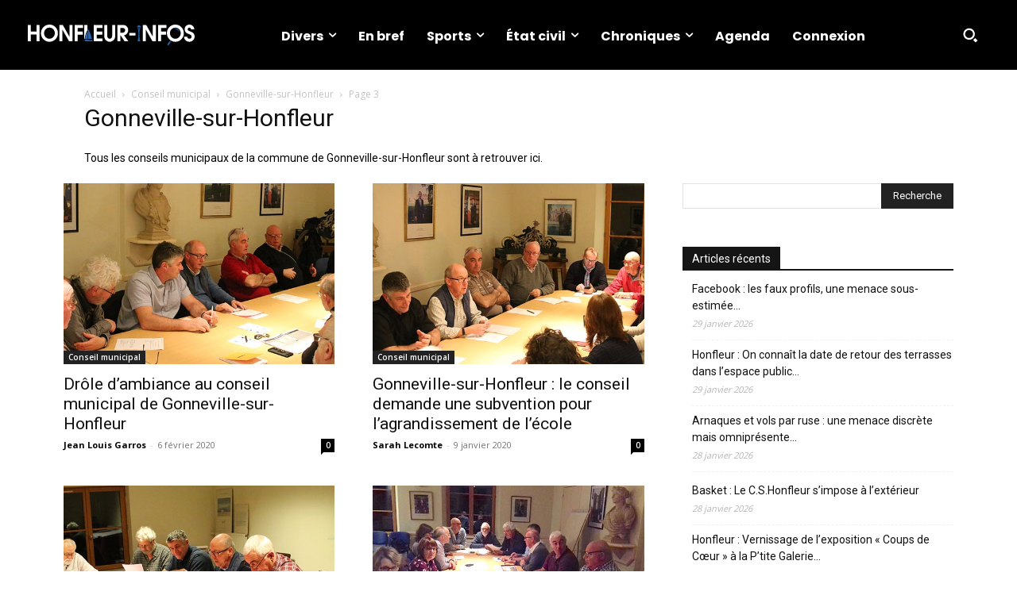

--- FILE ---
content_type: text/html; charset=UTF-8
request_url: https://www.honfleur-infos.com/tag/gonneville-sur-honfleur/page/3/
body_size: 29994
content:
<!doctype html >
<html lang="fr-FR">
<head>
    <meta charset="UTF-8" />
    <title>Gonneville-sur-Honfleur Archives - Page 3 sur 4 - Honfleur-Infos</title>
    <meta name="viewport" content="width=device-width, initial-scale=1.0">
    <link rel="pingback" href="https://www.honfleur-infos.com/xmlrpc.php" />
    <meta name='robots' content='index, follow, max-image-preview:large, max-snippet:-1, max-video-preview:-1' />
<link rel="icon" type="image/png" href="https://honfleur-infos.com/wp-content/uploads/2017/09/favicon-16x16.png"><link rel="apple-touch-icon" sizes="76x76" href="https://honfleur-infos.com/wp-content/uploads/2017/09/logo-carré-76x76.png"/><link rel="apple-touch-icon" sizes="120x120" href="https://honfleur-infos.com/wp-content/uploads/2017/09/logo-carré-120x120.png"/><link rel="apple-touch-icon" sizes="152x152" href="https://honfleur-infos.com/wp-content/uploads/2017/09/logo-carré-152x152.png"/><link rel="apple-touch-icon" sizes="114x114" href="https://honfleur-infos.com/wp-content/uploads/2017/09/logo-carré-114x114.png"/><link rel="apple-touch-icon" sizes="144x144" href="https://honfleur-infos.com/wp-content/uploads/2017/09/logo-carré-144x144.png"/>
	<!-- This site is optimized with the Yoast SEO plugin v26.8 - https://yoast.com/product/yoast-seo-wordpress/ -->
	<link rel="canonical" href="https://www.honfleur-infos.com/gonneville-sur-honfleur/page/3/" />
	<link rel="prev" href="https://www.honfleur-infos.com/gonneville-sur-honfleur/page/2/" />
	<link rel="next" href="https://www.honfleur-infos.com/gonneville-sur-honfleur/page/4/" />
	<meta property="og:locale" content="fr_FR" />
	<meta property="og:type" content="article" />
	<meta property="og:title" content="Gonneville-sur-Honfleur Archives - Page 3 sur 4 - Honfleur-Infos" />
	<meta property="og:description" content="Tous les conseils municipaux de la commune de Gonneville-sur-Honfleur sont à retrouver ici." />
	<meta property="og:url" content="https://www.honfleur-infos.com/gonneville-sur-honfleur/" />
	<meta property="og:site_name" content="Honfleur-Infos" />
	<meta name="twitter:card" content="summary_large_image" />
	<meta name="twitter:site" content="@HonfleurInfos" />
	<script type="application/ld+json" class="yoast-schema-graph">{"@context":"https://schema.org","@graph":[{"@type":"CollectionPage","@id":"https://www.honfleur-infos.com/gonneville-sur-honfleur/","url":"https://www.honfleur-infos.com/gonneville-sur-honfleur/page/3/","name":"Gonneville-sur-Honfleur Archives - Page 3 sur 4 - Honfleur-Infos","isPartOf":{"@id":"https://www.honfleur-infos.com/#website"},"primaryImageOfPage":{"@id":"https://www.honfleur-infos.com/gonneville-sur-honfleur/page/3/#primaryimage"},"image":{"@id":"https://www.honfleur-infos.com/gonneville-sur-honfleur/page/3/#primaryimage"},"thumbnailUrl":"https://www.honfleur-infos.com/wp-content/uploads/2020/02/CM-Gonneville-sur-Honfleur.jpg","breadcrumb":{"@id":"https://www.honfleur-infos.com/gonneville-sur-honfleur/page/3/#breadcrumb"},"inLanguage":"fr-FR"},{"@type":"ImageObject","inLanguage":"fr-FR","@id":"https://www.honfleur-infos.com/gonneville-sur-honfleur/page/3/#primaryimage","url":"https://www.honfleur-infos.com/wp-content/uploads/2020/02/CM-Gonneville-sur-Honfleur.jpg","contentUrl":"https://www.honfleur-infos.com/wp-content/uploads/2020/02/CM-Gonneville-sur-Honfleur.jpg","width":567,"height":378,"caption":"@Honfleurinfos"},{"@type":"BreadcrumbList","@id":"https://www.honfleur-infos.com/gonneville-sur-honfleur/page/3/#breadcrumb","itemListElement":[{"@type":"ListItem","position":1,"name":"Accueil","item":"https://www.honfleur-infos.com/"},{"@type":"ListItem","position":2,"name":"Conseil municipal","item":"https://www.honfleur-infos.com/conseil-municipal/"},{"@type":"ListItem","position":3,"name":"Gonneville-sur-Honfleur"}]},{"@type":"WebSite","@id":"https://www.honfleur-infos.com/#website","url":"https://www.honfleur-infos.com/","name":"Honfleur-Infos","description":"Premier site d&#039;information honfleurais","publisher":{"@id":"https://www.honfleur-infos.com/#organization"},"potentialAction":[{"@type":"SearchAction","target":{"@type":"EntryPoint","urlTemplate":"https://www.honfleur-infos.com/?s={search_term_string}"},"query-input":{"@type":"PropertyValueSpecification","valueRequired":true,"valueName":"search_term_string"}}],"inLanguage":"fr-FR"},{"@type":"Organization","@id":"https://www.honfleur-infos.com/#organization","name":"Honfleur-Infos","url":"https://www.honfleur-infos.com/","logo":{"@type":"ImageObject","inLanguage":"fr-FR","@id":"https://www.honfleur-infos.com/#/schema/logo/image/","url":"https://honfleur-infos.com/wp-content/uploads/2017/09/réseaux-sociaux.png","contentUrl":"https://honfleur-infos.com/wp-content/uploads/2017/09/réseaux-sociaux.png","width":2000,"height":2000,"caption":"Honfleur-Infos"},"image":{"@id":"https://www.honfleur-infos.com/#/schema/logo/image/"},"sameAs":["https://www.facebook.com/honfleurinfos/","https://x.com/HonfleurInfos"]}]}</script>
	<!-- / Yoast SEO plugin. -->


<link rel='dns-prefetch' href='//fonts.googleapis.com' />
<link rel="alternate" type="application/rss+xml" title="Honfleur-Infos &raquo; Flux" href="https://www.honfleur-infos.com/feed/" />
<link rel="alternate" type="application/rss+xml" title="Honfleur-Infos &raquo; Flux des commentaires" href="https://www.honfleur-infos.com/comments/feed/" />
<link rel="alternate" type="application/rss+xml" title="Honfleur-Infos &raquo; Flux de la catégorie Gonneville-sur-Honfleur" href="https://www.honfleur-infos.com/gonneville-sur-honfleur/feed/" />
<style id='wp-img-auto-sizes-contain-inline-css' type='text/css'>
img:is([sizes=auto i],[sizes^="auto," i]){contain-intrinsic-size:3000px 1500px}
/*# sourceURL=wp-img-auto-sizes-contain-inline-css */
</style>
<link rel='stylesheet' id='mp-theme-css' href='https://www.honfleur-infos.com/wp-content/plugins/memberpress/css/ui/theme.css?ver=1.12.11' type='text/css' media='all' />
<link rel='stylesheet' id='dashicons-css' href='https://www.honfleur-infos.com/wp-includes/css/dashicons.min.css?ver=6.9' type='text/css' media='all' />
<link rel='stylesheet' id='mp-login-css-css' href='https://www.honfleur-infos.com/wp-content/plugins/memberpress/css/ui/login.css?ver=1.12.11' type='text/css' media='all' />
<style id='wp-emoji-styles-inline-css' type='text/css'>

	img.wp-smiley, img.emoji {
		display: inline !important;
		border: none !important;
		box-shadow: none !important;
		height: 1em !important;
		width: 1em !important;
		margin: 0 0.07em !important;
		vertical-align: -0.1em !important;
		background: none !important;
		padding: 0 !important;
	}
/*# sourceURL=wp-emoji-styles-inline-css */
</style>
<style id='classic-theme-styles-inline-css' type='text/css'>
/*! This file is auto-generated */
.wp-block-button__link{color:#fff;background-color:#32373c;border-radius:9999px;box-shadow:none;text-decoration:none;padding:calc(.667em + 2px) calc(1.333em + 2px);font-size:1.125em}.wp-block-file__button{background:#32373c;color:#fff;text-decoration:none}
/*# sourceURL=/wp-includes/css/classic-themes.min.css */
</style>
<link rel='stylesheet' id='contact-form-7-css' href='https://www.honfleur-infos.com/wp-content/plugins/contact-form-7/includes/css/styles.css?ver=6.1.4' type='text/css' media='all' />
<link rel='stylesheet' id='pdfprnt_frontend-css' href='https://www.honfleur-infos.com/wp-content/plugins/pdf-print/css/frontend.css?ver=2.4.5' type='text/css' media='all' />
<link rel='stylesheet' id='wpccp-css' href='https://www.honfleur-infos.com/wp-content/plugins/wp-content-copy-protection/assets/css/style.min.css?ver=1691504296' type='text/css' media='all' />
<link rel='stylesheet' id='td-plugin-multi-purpose-css' href='https://www.honfleur-infos.com/wp-content/plugins/td-composer/td-multi-purpose/style.css?ver=9c5a7338c90cbd82cb580e34cffb127f' type='text/css' media='all' />
<link rel='stylesheet' id='google-fonts-style-css' href='https://fonts.googleapis.com/css?family=Open+Sans%3A400%2C600%2C700%7CRoboto%3A400%2C600%2C700%7CPoppins%3A700%2C500%2C400&#038;display=swap&#038;ver=12.7.4' type='text/css' media='all' />
<link rel='stylesheet' id='fancybox-css' href='https://www.honfleur-infos.com/wp-content/plugins/easy-fancybox/fancybox/1.5.4/jquery.fancybox.css?ver=1769698693' type='text/css' media='screen' />
<style id='fancybox-inline-css' type='text/css'>
#fancybox-outer{background:#ffffff}#fancybox-content{background:#ffffff;border-color:#ffffff;color:#000000;}#fancybox-title,#fancybox-title-float-main{color:#fff}
/*# sourceURL=fancybox-inline-css */
</style>
<link rel='stylesheet' id='font_awesome-css' href='https://www.honfleur-infos.com/wp-content/plugins/td-composer/assets/fonts/font-awesome/font-awesome.css?ver=9c5a7338c90cbd82cb580e34cffb127f' type='text/css' media='all' />
<link rel='stylesheet' id='td-theme-css' href='https://www.honfleur-infos.com/wp-content/themes/Newspaper/style.css?ver=12.7.4' type='text/css' media='all' />
<style id='td-theme-inline-css' type='text/css'>@media (max-width:767px){.td-header-desktop-wrap{display:none}}@media (min-width:767px){.td-header-mobile-wrap{display:none}}</style>
<link rel='stylesheet' id='td-legacy-framework-front-style-css' href='https://www.honfleur-infos.com/wp-content/plugins/td-composer/legacy/Newspaper/assets/css/td_legacy_main.css?ver=9c5a7338c90cbd82cb580e34cffb127f' type='text/css' media='all' />
<link rel='stylesheet' id='tdb_style_cloud_templates_front-css' href='https://www.honfleur-infos.com/wp-content/plugins/td-cloud-library/assets/css/tdb_main.css?ver=496e217dc78570a2932146e73f7c4a14' type='text/css' media='all' />
<script type="text/javascript" src="https://www.honfleur-infos.com/wp-includes/js/jquery/jquery.min.js?ver=3.7.1" id="jquery-core-js"></script>
<script type="text/javascript" src="https://www.honfleur-infos.com/wp-includes/js/jquery/jquery-migrate.min.js?ver=3.4.1" id="jquery-migrate-js"></script>
<script type="text/javascript" src="https://www.honfleur-infos.com/wp-includes/js/underscore.min.js?ver=1.13.7" id="underscore-js"></script>
<script type="text/javascript" src="https://www.honfleur-infos.com/wp-includes/js/dist/hooks.min.js?ver=dd5603f07f9220ed27f1" id="wp-hooks-js"></script>
<script type="text/javascript" src="https://www.honfleur-infos.com/wp-includes/js/dist/i18n.min.js?ver=c26c3dc7bed366793375" id="wp-i18n-js"></script>
<script type="text/javascript" id="wp-i18n-js-after">
/* <![CDATA[ */
wp.i18n.setLocaleData( { 'text direction\u0004ltr': [ 'ltr' ] } );
//# sourceURL=wp-i18n-js-after
/* ]]> */
</script>
<script type="text/javascript" src="https://www.honfleur-infos.com/wp-content/plugins/memberpress/js/login.js?ver=1.12.11" id="mepr-login-js-js"></script>
<link rel="https://api.w.org/" href="https://www.honfleur-infos.com/wp-json/" /><link rel="alternate" title="JSON" type="application/json" href="https://www.honfleur-infos.com/wp-json/wp/v2/categories/37" /><link rel="EditURI" type="application/rsd+xml" title="RSD" href="https://www.honfleur-infos.com/xmlrpc.php?rsd" />
<meta name="generator" content="WordPress 6.9" />
    <script>
        window.tdb_global_vars = {"wpRestUrl":"https:\/\/www.honfleur-infos.com\/wp-json\/","permalinkStructure":"\/%postname%\/"};
        window.tdb_p_autoload_vars = {"isAjax":false,"isAdminBarShowing":false};
    </script>
    
    <style id="tdb-global-colors">:root{--reel-news-white:#FFFFFF;--reel-news-black:#000000;--reel-news-accent:#312DA1;--reel-news-light-grey:#919191;--reel-news-black-transparent:rgba(0,0,0,0.85);--reel-news-red:#ff0000;--reel-news-dark-gray:#313131;--reel-news-transparent:rgba(255,255,255,0.55)}</style>

    
	
<!-- JS generated by theme -->

<script type="text/javascript" id="td-generated-header-js">
    
    

	    var tdBlocksArray = []; //here we store all the items for the current page

	    // td_block class - each ajax block uses a object of this class for requests
	    function tdBlock() {
		    this.id = '';
		    this.block_type = 1; //block type id (1-234 etc)
		    this.atts = '';
		    this.td_column_number = '';
		    this.td_current_page = 1; //
		    this.post_count = 0; //from wp
		    this.found_posts = 0; //from wp
		    this.max_num_pages = 0; //from wp
		    this.td_filter_value = ''; //current live filter value
		    this.is_ajax_running = false;
		    this.td_user_action = ''; // load more or infinite loader (used by the animation)
		    this.header_color = '';
		    this.ajax_pagination_infinite_stop = ''; //show load more at page x
	    }

        // td_js_generator - mini detector
        ( function () {
            var htmlTag = document.getElementsByTagName("html")[0];

	        if ( navigator.userAgent.indexOf("MSIE 10.0") > -1 ) {
                htmlTag.className += ' ie10';
            }

            if ( !!navigator.userAgent.match(/Trident.*rv\:11\./) ) {
                htmlTag.className += ' ie11';
            }

	        if ( navigator.userAgent.indexOf("Edge") > -1 ) {
                htmlTag.className += ' ieEdge';
            }

            if ( /(iPad|iPhone|iPod)/g.test(navigator.userAgent) ) {
                htmlTag.className += ' td-md-is-ios';
            }

            var user_agent = navigator.userAgent.toLowerCase();
            if ( user_agent.indexOf("android") > -1 ) {
                htmlTag.className += ' td-md-is-android';
            }

            if ( -1 !== navigator.userAgent.indexOf('Mac OS X')  ) {
                htmlTag.className += ' td-md-is-os-x';
            }

            if ( /chrom(e|ium)/.test(navigator.userAgent.toLowerCase()) ) {
               htmlTag.className += ' td-md-is-chrome';
            }

            if ( -1 !== navigator.userAgent.indexOf('Firefox') ) {
                htmlTag.className += ' td-md-is-firefox';
            }

            if ( -1 !== navigator.userAgent.indexOf('Safari') && -1 === navigator.userAgent.indexOf('Chrome') ) {
                htmlTag.className += ' td-md-is-safari';
            }

            if( -1 !== navigator.userAgent.indexOf('IEMobile') ){
                htmlTag.className += ' td-md-is-iemobile';
            }

        })();

        var tdLocalCache = {};

        ( function () {
            "use strict";

            tdLocalCache = {
                data: {},
                remove: function (resource_id) {
                    delete tdLocalCache.data[resource_id];
                },
                exist: function (resource_id) {
                    return tdLocalCache.data.hasOwnProperty(resource_id) && tdLocalCache.data[resource_id] !== null;
                },
                get: function (resource_id) {
                    return tdLocalCache.data[resource_id];
                },
                set: function (resource_id, cachedData) {
                    tdLocalCache.remove(resource_id);
                    tdLocalCache.data[resource_id] = cachedData;
                }
            };
        })();

    
    
var td_viewport_interval_list=[{"limitBottom":767,"sidebarWidth":228},{"limitBottom":1018,"sidebarWidth":300},{"limitBottom":1140,"sidebarWidth":324}];
var td_animation_stack_effect="type0";
var tds_animation_stack=true;
var td_animation_stack_specific_selectors=".entry-thumb, img, .td-lazy-img";
var td_animation_stack_general_selectors=".td-animation-stack img, .td-animation-stack .entry-thumb, .post img, .td-animation-stack .td-lazy-img";
var tdc_is_installed="yes";
var tdc_domain_active=false;
var td_ajax_url="https:\/\/www.honfleur-infos.com\/wp-admin\/admin-ajax.php?td_theme_name=Newspaper&v=12.7.4";
var td_get_template_directory_uri="https:\/\/www.honfleur-infos.com\/wp-content\/plugins\/td-composer\/legacy\/common";
var tds_snap_menu="snap";
var tds_logo_on_sticky="show_header_logo";
var tds_header_style="5";
var td_please_wait="S'il vous pla\u00eet patienter ...";
var td_email_user_pass_incorrect="Utilisateur ou mot de passe incorrect!";
var td_email_user_incorrect="E-mail ou nom d'utilisateur incorrect !";
var td_email_incorrect="Email incorrect !";
var td_user_incorrect="Username incorrect!";
var td_email_user_empty="Email or username empty!";
var td_pass_empty="Pass empty!";
var td_pass_pattern_incorrect="Invalid Pass Pattern!";
var td_retype_pass_incorrect="Retyped Pass incorrect!";
var tds_more_articles_on_post_enable="";
var tds_more_articles_on_post_time_to_wait="";
var tds_more_articles_on_post_pages_distance_from_top=0;
var tds_captcha="";
var tds_theme_color_site_wide="#0f3768";
var tds_smart_sidebar="";
var tdThemeName="Newspaper";
var tdThemeNameWl="Newspaper";
var td_magnific_popup_translation_tPrev="Pr\u00e9c\u00e9dente (fl\u00e8che gauche)";
var td_magnific_popup_translation_tNext="Suivante (fl\u00e8che droite)";
var td_magnific_popup_translation_tCounter="%curr% sur %total%";
var td_magnific_popup_translation_ajax_tError="Le contenu de %url% pas pu \u00eatre charg\u00e9.";
var td_magnific_popup_translation_image_tError="L'image #%curr% pas pu \u00eatre charg\u00e9e.";
var tdBlockNonce="40ca6f6417";
var tdMobileMenu="enabled";
var tdMobileSearch="enabled";
var tdDateNamesI18n={"month_names":["janvier","f\u00e9vrier","mars","avril","mai","juin","juillet","ao\u00fbt","septembre","octobre","novembre","d\u00e9cembre"],"month_names_short":["Jan","F\u00e9v","Mar","Avr","Mai","Juin","Juil","Ao\u00fbt","Sep","Oct","Nov","D\u00e9c"],"day_names":["dimanche","lundi","mardi","mercredi","jeudi","vendredi","samedi"],"day_names_short":["dim","lun","mar","mer","jeu","ven","sam"]};
var tdb_modal_confirm="Sauvegarder";
var tdb_modal_cancel="Annuler";
var tdb_modal_confirm_alt="Oui";
var tdb_modal_cancel_alt="Non";
var td_deploy_mode="deploy";
var td_ad_background_click_link="";
var td_ad_background_click_target="";
</script>


<!-- Header style compiled by theme -->

<style>.td-page-content .widgettitle{color:#fff}.td-menu-background,.td-search-background{background-image:url('https://honfleur-infos.com/wp-content/uploads/2017/09/france-2386502-1.jpg')}.td_cl .td-container{width:100%}@media (min-width:768px) and (max-width:1018px){.td_cl{padding:0 14px}}@media (max-width:767px){.td_cl .td-container{padding:0}}@media (min-width:1019px) and (max-width:1140px){.td_cl.stretch_row_content_no_space{padding-left:20px;padding-right:20px}}@media (min-width:1141px){.td_cl.stretch_row_content_no_space{padding-left:24px;padding-right:24px}}:root{--td_excl_label:'EXCLUSIF';--td_theme_color:#0f3768;--td_slider_text:rgba(15,55,104,0.7);--td_header_color:#151515;--td_mobile_gradient_one_mob:#333145;--td_mobile_gradient_two_mob:rgba(0,22,21,0.53);--td_mobile_text_active_color:#4e8abf;--td_page_h_color:#0f3768;--td_mobile_background_size:auto;--td_mobile_background_position:center center}</style>

<link rel="icon" href="https://www.honfleur-infos.com/wp-content/uploads/2017/09/cropped-réseaux-sociaux-32x32.png" sizes="32x32" />
<link rel="icon" href="https://www.honfleur-infos.com/wp-content/uploads/2017/09/cropped-réseaux-sociaux-192x192.png" sizes="192x192" />
<link rel="apple-touch-icon" href="https://www.honfleur-infos.com/wp-content/uploads/2017/09/cropped-réseaux-sociaux-180x180.png" />
<meta name="msapplication-TileImage" content="https://www.honfleur-infos.com/wp-content/uploads/2017/09/cropped-réseaux-sociaux-270x270.png" />
		<style type="text/css" id="wp-custom-css">
			.td-main-content-wrap .td-container,
.td-main-content-wrap .tdc-row,
.td-main-content-wrap .tdc-row-composer {
	width: 100%;
	box-sizing: border-box !important;
	padding-left: 20px !important;
    padding-right: 20px !important;
}

@media (min-width: 768px) {
    .td-main-content-wrap .td-container,
    .td-main-content-wrap .tdc-row,
    .td-main-content-wrap .tdc-row-composer {
        padding-left: 40px !important;
        padding-right: 40px !important;
    }
}

@media (min-width: 1024px) {
    .td-main-content-wrap .td-container,
    .td-main-content-wrap .tdc-row,
    .td-main-content-wrap .tdc-row-composer {
        padding-left: 80px !important;
        padding-right: 80px !important;
    }
}		</style>
		
<!-- Button style compiled by theme -->

<style>.tdm-btn-style1{background-color:#0f3768}.tdm-btn-style2:before{border-color:#0f3768}.tdm-btn-style2{color:#0f3768}.tdm-btn-style3{-webkit-box-shadow:0 2px 16px #0f3768;-moz-box-shadow:0 2px 16px #0f3768;box-shadow:0 2px 16px #0f3768}.tdm-btn-style3:hover{-webkit-box-shadow:0 4px 26px #0f3768;-moz-box-shadow:0 4px 26px #0f3768;box-shadow:0 4px 26px #0f3768}</style>


<div align="center">
	<noscript>
		<div style="position:fixed; top:0px; left:0px; z-index:3000; height:100%; width:100%; background-color:#FFFFFF">
			<br/><br/>
			<div style="font-family: Tahoma; font-size: 14px; background-color:#FFFFCC; border: 1pt solid Black; padding: 10pt;">
				Sorry, you have Javascript Disabled! To see this page as it is meant to appear, please enable your Javascript!
			</div>
		</div>
	</noscript>
</div>
	<style id="tdw-css-placeholder"></style><style id='global-styles-inline-css' type='text/css'>
:root{--wp--preset--aspect-ratio--square: 1;--wp--preset--aspect-ratio--4-3: 4/3;--wp--preset--aspect-ratio--3-4: 3/4;--wp--preset--aspect-ratio--3-2: 3/2;--wp--preset--aspect-ratio--2-3: 2/3;--wp--preset--aspect-ratio--16-9: 16/9;--wp--preset--aspect-ratio--9-16: 9/16;--wp--preset--color--black: #000000;--wp--preset--color--cyan-bluish-gray: #abb8c3;--wp--preset--color--white: #ffffff;--wp--preset--color--pale-pink: #f78da7;--wp--preset--color--vivid-red: #cf2e2e;--wp--preset--color--luminous-vivid-orange: #ff6900;--wp--preset--color--luminous-vivid-amber: #fcb900;--wp--preset--color--light-green-cyan: #7bdcb5;--wp--preset--color--vivid-green-cyan: #00d084;--wp--preset--color--pale-cyan-blue: #8ed1fc;--wp--preset--color--vivid-cyan-blue: #0693e3;--wp--preset--color--vivid-purple: #9b51e0;--wp--preset--gradient--vivid-cyan-blue-to-vivid-purple: linear-gradient(135deg,rgb(6,147,227) 0%,rgb(155,81,224) 100%);--wp--preset--gradient--light-green-cyan-to-vivid-green-cyan: linear-gradient(135deg,rgb(122,220,180) 0%,rgb(0,208,130) 100%);--wp--preset--gradient--luminous-vivid-amber-to-luminous-vivid-orange: linear-gradient(135deg,rgb(252,185,0) 0%,rgb(255,105,0) 100%);--wp--preset--gradient--luminous-vivid-orange-to-vivid-red: linear-gradient(135deg,rgb(255,105,0) 0%,rgb(207,46,46) 100%);--wp--preset--gradient--very-light-gray-to-cyan-bluish-gray: linear-gradient(135deg,rgb(238,238,238) 0%,rgb(169,184,195) 100%);--wp--preset--gradient--cool-to-warm-spectrum: linear-gradient(135deg,rgb(74,234,220) 0%,rgb(151,120,209) 20%,rgb(207,42,186) 40%,rgb(238,44,130) 60%,rgb(251,105,98) 80%,rgb(254,248,76) 100%);--wp--preset--gradient--blush-light-purple: linear-gradient(135deg,rgb(255,206,236) 0%,rgb(152,150,240) 100%);--wp--preset--gradient--blush-bordeaux: linear-gradient(135deg,rgb(254,205,165) 0%,rgb(254,45,45) 50%,rgb(107,0,62) 100%);--wp--preset--gradient--luminous-dusk: linear-gradient(135deg,rgb(255,203,112) 0%,rgb(199,81,192) 50%,rgb(65,88,208) 100%);--wp--preset--gradient--pale-ocean: linear-gradient(135deg,rgb(255,245,203) 0%,rgb(182,227,212) 50%,rgb(51,167,181) 100%);--wp--preset--gradient--electric-grass: linear-gradient(135deg,rgb(202,248,128) 0%,rgb(113,206,126) 100%);--wp--preset--gradient--midnight: linear-gradient(135deg,rgb(2,3,129) 0%,rgb(40,116,252) 100%);--wp--preset--font-size--small: 11px;--wp--preset--font-size--medium: 20px;--wp--preset--font-size--large: 32px;--wp--preset--font-size--x-large: 42px;--wp--preset--font-size--regular: 15px;--wp--preset--font-size--larger: 50px;--wp--preset--spacing--20: 0.44rem;--wp--preset--spacing--30: 0.67rem;--wp--preset--spacing--40: 1rem;--wp--preset--spacing--50: 1.5rem;--wp--preset--spacing--60: 2.25rem;--wp--preset--spacing--70: 3.38rem;--wp--preset--spacing--80: 5.06rem;--wp--preset--shadow--natural: 6px 6px 9px rgba(0, 0, 0, 0.2);--wp--preset--shadow--deep: 12px 12px 50px rgba(0, 0, 0, 0.4);--wp--preset--shadow--sharp: 6px 6px 0px rgba(0, 0, 0, 0.2);--wp--preset--shadow--outlined: 6px 6px 0px -3px rgb(255, 255, 255), 6px 6px rgb(0, 0, 0);--wp--preset--shadow--crisp: 6px 6px 0px rgb(0, 0, 0);}:where(.is-layout-flex){gap: 0.5em;}:where(.is-layout-grid){gap: 0.5em;}body .is-layout-flex{display: flex;}.is-layout-flex{flex-wrap: wrap;align-items: center;}.is-layout-flex > :is(*, div){margin: 0;}body .is-layout-grid{display: grid;}.is-layout-grid > :is(*, div){margin: 0;}:where(.wp-block-columns.is-layout-flex){gap: 2em;}:where(.wp-block-columns.is-layout-grid){gap: 2em;}:where(.wp-block-post-template.is-layout-flex){gap: 1.25em;}:where(.wp-block-post-template.is-layout-grid){gap: 1.25em;}.has-black-color{color: var(--wp--preset--color--black) !important;}.has-cyan-bluish-gray-color{color: var(--wp--preset--color--cyan-bluish-gray) !important;}.has-white-color{color: var(--wp--preset--color--white) !important;}.has-pale-pink-color{color: var(--wp--preset--color--pale-pink) !important;}.has-vivid-red-color{color: var(--wp--preset--color--vivid-red) !important;}.has-luminous-vivid-orange-color{color: var(--wp--preset--color--luminous-vivid-orange) !important;}.has-luminous-vivid-amber-color{color: var(--wp--preset--color--luminous-vivid-amber) !important;}.has-light-green-cyan-color{color: var(--wp--preset--color--light-green-cyan) !important;}.has-vivid-green-cyan-color{color: var(--wp--preset--color--vivid-green-cyan) !important;}.has-pale-cyan-blue-color{color: var(--wp--preset--color--pale-cyan-blue) !important;}.has-vivid-cyan-blue-color{color: var(--wp--preset--color--vivid-cyan-blue) !important;}.has-vivid-purple-color{color: var(--wp--preset--color--vivid-purple) !important;}.has-black-background-color{background-color: var(--wp--preset--color--black) !important;}.has-cyan-bluish-gray-background-color{background-color: var(--wp--preset--color--cyan-bluish-gray) !important;}.has-white-background-color{background-color: var(--wp--preset--color--white) !important;}.has-pale-pink-background-color{background-color: var(--wp--preset--color--pale-pink) !important;}.has-vivid-red-background-color{background-color: var(--wp--preset--color--vivid-red) !important;}.has-luminous-vivid-orange-background-color{background-color: var(--wp--preset--color--luminous-vivid-orange) !important;}.has-luminous-vivid-amber-background-color{background-color: var(--wp--preset--color--luminous-vivid-amber) !important;}.has-light-green-cyan-background-color{background-color: var(--wp--preset--color--light-green-cyan) !important;}.has-vivid-green-cyan-background-color{background-color: var(--wp--preset--color--vivid-green-cyan) !important;}.has-pale-cyan-blue-background-color{background-color: var(--wp--preset--color--pale-cyan-blue) !important;}.has-vivid-cyan-blue-background-color{background-color: var(--wp--preset--color--vivid-cyan-blue) !important;}.has-vivid-purple-background-color{background-color: var(--wp--preset--color--vivid-purple) !important;}.has-black-border-color{border-color: var(--wp--preset--color--black) !important;}.has-cyan-bluish-gray-border-color{border-color: var(--wp--preset--color--cyan-bluish-gray) !important;}.has-white-border-color{border-color: var(--wp--preset--color--white) !important;}.has-pale-pink-border-color{border-color: var(--wp--preset--color--pale-pink) !important;}.has-vivid-red-border-color{border-color: var(--wp--preset--color--vivid-red) !important;}.has-luminous-vivid-orange-border-color{border-color: var(--wp--preset--color--luminous-vivid-orange) !important;}.has-luminous-vivid-amber-border-color{border-color: var(--wp--preset--color--luminous-vivid-amber) !important;}.has-light-green-cyan-border-color{border-color: var(--wp--preset--color--light-green-cyan) !important;}.has-vivid-green-cyan-border-color{border-color: var(--wp--preset--color--vivid-green-cyan) !important;}.has-pale-cyan-blue-border-color{border-color: var(--wp--preset--color--pale-cyan-blue) !important;}.has-vivid-cyan-blue-border-color{border-color: var(--wp--preset--color--vivid-cyan-blue) !important;}.has-vivid-purple-border-color{border-color: var(--wp--preset--color--vivid-purple) !important;}.has-vivid-cyan-blue-to-vivid-purple-gradient-background{background: var(--wp--preset--gradient--vivid-cyan-blue-to-vivid-purple) !important;}.has-light-green-cyan-to-vivid-green-cyan-gradient-background{background: var(--wp--preset--gradient--light-green-cyan-to-vivid-green-cyan) !important;}.has-luminous-vivid-amber-to-luminous-vivid-orange-gradient-background{background: var(--wp--preset--gradient--luminous-vivid-amber-to-luminous-vivid-orange) !important;}.has-luminous-vivid-orange-to-vivid-red-gradient-background{background: var(--wp--preset--gradient--luminous-vivid-orange-to-vivid-red) !important;}.has-very-light-gray-to-cyan-bluish-gray-gradient-background{background: var(--wp--preset--gradient--very-light-gray-to-cyan-bluish-gray) !important;}.has-cool-to-warm-spectrum-gradient-background{background: var(--wp--preset--gradient--cool-to-warm-spectrum) !important;}.has-blush-light-purple-gradient-background{background: var(--wp--preset--gradient--blush-light-purple) !important;}.has-blush-bordeaux-gradient-background{background: var(--wp--preset--gradient--blush-bordeaux) !important;}.has-luminous-dusk-gradient-background{background: var(--wp--preset--gradient--luminous-dusk) !important;}.has-pale-ocean-gradient-background{background: var(--wp--preset--gradient--pale-ocean) !important;}.has-electric-grass-gradient-background{background: var(--wp--preset--gradient--electric-grass) !important;}.has-midnight-gradient-background{background: var(--wp--preset--gradient--midnight) !important;}.has-small-font-size{font-size: var(--wp--preset--font-size--small) !important;}.has-medium-font-size{font-size: var(--wp--preset--font-size--medium) !important;}.has-large-font-size{font-size: var(--wp--preset--font-size--large) !important;}.has-x-large-font-size{font-size: var(--wp--preset--font-size--x-large) !important;}
/*# sourceURL=global-styles-inline-css */
</style>
</head>

<body data-rsssl=1 class="archive paged category category-gonneville-sur-honfleur category-37 paged-3 category-paged-3 wp-theme-Newspaper global-block-template-1  tdc-header-template td-animation-stack-type0 td-full-layout" itemscope="itemscope" itemtype="https://schema.org/WebPage">

    <div class="td-scroll-up" data-style="style1"><i class="td-icon-menu-up"></i></div>
    <div class="td-menu-background" style="visibility:hidden"></div>
<div id="td-mobile-nav" style="visibility:hidden">
    <div class="td-mobile-container">
        <!-- mobile menu top section -->
        <div class="td-menu-socials-wrap">
            <!-- socials -->
            <div class="td-menu-socials">
                
        <span class="td-social-icon-wrap">
            <a target="_blank" href="http://www.facebook.com/honfleurinfos" title="Facebook">
                <i class="td-icon-font td-icon-facebook"></i>
                <span style="display: none">Facebook</span>
            </a>
        </span>
        <span class="td-social-icon-wrap">
            <a target="_blank" href="http://www.twitter.com/HonfleurInfos" title="Twitter">
                <i class="td-icon-font td-icon-twitter"></i>
                <span style="display: none">Twitter</span>
            </a>
        </span>            </div>
            <!-- close button -->
            <div class="td-mobile-close">
                <span><i class="td-icon-close-mobile"></i></span>
            </div>
        </div>

        <!-- login section -->
                    <div class="td-menu-login-section">
                
    <div class="td-guest-wrap">
        <div class="td-menu-login"><a id="login-link-mob">Se connecter</a></div>
    </div>
            </div>
        
        <!-- menu section -->
        <div class="td-mobile-content">
            <div class="menu-menu-principal-container"><ul id="menu-menu-principal-1" class="td-mobile-main-menu"><li class="menu-item menu-item-type-taxonomy menu-item-object-category current-menu-ancestor menu-item-has-children menu-item-first menu-item-275"><a href="https://www.honfleur-infos.com/divers/">Divers<i class="td-icon-menu-right td-element-after"></i></a>
<ul class="sub-menu">
	<li class="menu-item menu-item-type-taxonomy menu-item-object-category menu-item-276"><a href="https://www.honfleur-infos.com/faits-divers/">Faits divers</a></li>
	<li class="menu-item menu-item-type-taxonomy menu-item-object-category current-category-ancestor current-menu-ancestor current-menu-parent current-category-parent menu-item-has-children menu-item-233"><a href="https://www.honfleur-infos.com/conseil-municipal/">Conseil municipal<i class="td-icon-menu-right td-element-after"></i></a>
	<ul class="sub-menu">
		<li class="menu-item menu-item-type-taxonomy menu-item-object-category menu-item-234"><a href="https://www.honfleur-infos.com/breves-de-conseil/">Brèves de conseil</a></li>
		<li class="menu-item menu-item-type-taxonomy menu-item-object-category current-menu-item menu-item-235"><a href="https://www.honfleur-infos.com/gonneville-sur-honfleur/">Gonneville-sur-Honfleur</a></li>
		<li class="menu-item menu-item-type-taxonomy menu-item-object-category menu-item-236"><a href="https://www.honfleur-infos.com/honfleur-cat/">Honfleur</a></li>
		<li class="menu-item menu-item-type-taxonomy menu-item-object-category menu-item-237"><a href="https://www.honfleur-infos.com/la-riviere-saint-sauveur/">La Rivière-Saint-Sauveur</a></li>
	</ul>
</li>
</ul>
</li>
<li class="menu-item menu-item-type-taxonomy menu-item-object-category menu-item-33922"><a href="https://www.honfleur-infos.com/en-bref/">En bref</a></li>
<li class="menu-item menu-item-type-taxonomy menu-item-object-category menu-item-has-children menu-item-252"><a href="https://www.honfleur-infos.com/sports/">Sports<i class="td-icon-menu-right td-element-after"></i></a>
<ul class="sub-menu">
	<li class="menu-item menu-item-type-taxonomy menu-item-object-category menu-item-253"><a href="https://www.honfleur-infos.com/basket/">Basket</a></li>
	<li class="menu-item menu-item-type-taxonomy menu-item-object-category menu-item-254"><a href="https://www.honfleur-infos.com/football/">Football</a></li>
	<li class="menu-item menu-item-type-taxonomy menu-item-object-category menu-item-255"><a href="https://www.honfleur-infos.com/handball/">Handball</a></li>
	<li class="menu-item menu-item-type-taxonomy menu-item-object-category menu-item-256"><a href="https://www.honfleur-infos.com/judo/">Judo</a></li>
	<li class="menu-item menu-item-type-taxonomy menu-item-object-category menu-item-257"><a href="https://www.honfleur-infos.com/tennis-de-table/">Tennis de table</a></li>
	<li class="menu-item menu-item-type-taxonomy menu-item-object-category menu-item-308"><a href="https://www.honfleur-infos.com/autres-sports/">Autres sports</a></li>
</ul>
</li>
<li class="menu-item menu-item-type-taxonomy menu-item-object-category menu-item-has-children menu-item-247"><a href="https://www.honfleur-infos.com/etat-civil/">État civil<i class="td-icon-menu-right td-element-after"></i></a>
<ul class="sub-menu">
	<li class="menu-item menu-item-type-taxonomy menu-item-object-category menu-item-248"><a href="https://www.honfleur-infos.com/necrologie/">Nécrologie</a></li>
</ul>
</li>
<li class="menu-item menu-item-type-taxonomy menu-item-object-category menu-item-has-children menu-item-230"><a href="https://www.honfleur-infos.com/chroniques/">Chroniques<i class="td-icon-menu-right td-element-after"></i></a>
<ul class="sub-menu">
	<li class="menu-item menu-item-type-taxonomy menu-item-object-category menu-item-231"><a href="https://www.honfleur-infos.com/bibliotheque-de-danielle/">La bibliothèque de Danielle</a></li>
	<li class="menu-item menu-item-type-taxonomy menu-item-object-category menu-item-232"><a href="https://www.honfleur-infos.com/chronique-tv-de-serge/">La chronique TV de Serge</a></li>
	<li class="menu-item menu-item-type-taxonomy menu-item-object-category menu-item-5804"><a href="https://www.honfleur-infos.com/les-bons-petits-plats/">Les bons petits plats de Honfleur-Infos</a></li>
</ul>
</li>
<li class="menu-item menu-item-type-taxonomy menu-item-object-category menu-item-10716"><a href="https://www.honfleur-infos.com/agenda/">Agenda</a></li>
<li class="menu-item menu-item-type- menu-item-object-login menu-item-32396"><a href="https://www.honfleur-infos.com/wp-login.php?redirect_to=https%3A%2F%2Fwww.honfleur-infos.com%2Ftag%2Fgonneville-sur-honfleur%2Fpage%2F3%2F">Connexion</a></li>
</ul></div>        </div>
    </div>

    <!-- register/login section -->
            <div id="login-form-mobile" class="td-register-section">
            
            <div id="td-login-mob" class="td-login-animation td-login-hide-mob">
            	<!-- close button -->
	            <div class="td-login-close">
	                <span class="td-back-button"><i class="td-icon-read-down"></i></span>
	                <div class="td-login-title">Se connecter</div>
	                <!-- close button -->
		            <div class="td-mobile-close">
		                <span><i class="td-icon-close-mobile"></i></span>
		            </div>
	            </div>
	            <form class="td-login-form-wrap" action="#" method="post">
	                <div class="td-login-panel-title"><span>Bienvenue!</span>Connectez-vous à votre compte</div>
	                <div class="td_display_err"></div>
	                <div class="td-login-inputs"><input class="td-login-input" autocomplete="username" type="text" name="login_email" id="login_email-mob" value="" required><label for="login_email-mob">votre nom d'utilisateur</label></div>
	                <div class="td-login-inputs"><input class="td-login-input" autocomplete="current-password" type="password" name="login_pass" id="login_pass-mob" value="" required><label for="login_pass-mob">votre mot de passe</label></div>
	                <input type="button" name="login_button" id="login_button-mob" class="td-login-button" value="SE CONNECTER">
	                
					
	                <div class="td-login-info-text">
	                <a href="#" id="forgot-pass-link-mob">Mot de passe oublié ?</a>
	                </div>
	                <div class="td-login-register-link">
	                
	                </div>
	                
	                <div class="td-login-info-text"><a class="privacy-policy-link" href="https://www.honfleur-infos.com/politique-de-confidentialite/">Politique de confidentialité</a></div>

                </form>
            </div>

            
            
            
            
            <div id="td-forgot-pass-mob" class="td-login-animation td-login-hide-mob">
                <!-- close button -->
	            <div class="td-forgot-pass-close">
	                <a href="#" aria-label="Back" class="td-back-button"><i class="td-icon-read-down"></i></a>
	                <div class="td-login-title">Récupération de mot de passe</div>
	            </div>
	            <div class="td-login-form-wrap">
	                <div class="td-login-panel-title">Récupérer votre mot de passe</div>
	                <div class="td_display_err"></div>
	                <div class="td-login-inputs"><input class="td-login-input" type="text" name="forgot_email" id="forgot_email-mob" value="" required><label for="forgot_email-mob">votre email</label></div>
	                <input type="button" name="forgot_button" id="forgot_button-mob" class="td-login-button" value="Envoyer mon mot de passe">
                </div>
            </div>
        </div>
    </div><div class="td-search-background" style="visibility:hidden"></div>
<div class="td-search-wrap-mob" style="visibility:hidden">
	<div class="td-drop-down-search">
		<form method="get" class="td-search-form" action="https://www.honfleur-infos.com/">
			<!-- close button -->
			<div class="td-search-close">
				<span><i class="td-icon-close-mobile"></i></span>
			</div>
			<div role="search" class="td-search-input">
				<span>Recherche</span>
				<input id="td-header-search-mob" type="text" value="" name="s" autocomplete="off" />
			</div>
		</form>
		<div id="td-aj-search-mob" class="td-ajax-search-flex"></div>
	</div>
</div>
    <div id="td-outer-wrap" class="td-theme-wrap">

                    <div class="td-header-template-wrap" style="position: relative">
                                <div class="td-header-mobile-wrap ">
                    <div id="tdi_1" class="tdc-zone"><div class="tdc_zone tdi_2  wpb_row td-pb-row"  >
<style scoped>.tdi_2{min-height:0}.td-header-mobile-wrap{position:relative;width:100%}</style><div id="tdi_3" class="tdc-row"><div class="vc_row tdi_4  wpb_row td-pb-row tdc-element-style tdc-row-content-vert-center" >
<style scoped>.tdi_4,.tdi_4 .tdc-columns{min-height:0}.tdi_4,.tdi_4 .tdc-columns{display:block}.tdi_4 .tdc-columns{width:100%}.tdi_4:before,.tdi_4:after{display:table}@media (min-width:767px){.tdi_4.tdc-row-content-vert-center,.tdi_4.tdc-row-content-vert-center .tdc-columns{display:flex;align-items:center;flex:1}.tdi_4.tdc-row-content-vert-bottom,.tdi_4.tdc-row-content-vert-bottom .tdc-columns{display:flex;align-items:flex-end;flex:1}.tdi_4.tdc-row-content-vert-center .td_block_wrap{vertical-align:middle}.tdi_4.tdc-row-content-vert-bottom .td_block_wrap{vertical-align:bottom}}@media (max-width:767px){.tdi_4,.tdi_4 .tdc-columns{display:flex;flex-direction:row;flex-wrap:nowrap;justify-content:flex-start;align-items:flex-start}.tdi_4 .tdc-columns{width:100%}.tdi_4:before,.tdi_4:after{display:none}}@media (max-width:767px){.tdi_4{padding-top:15px!important;padding-bottom:15px!important;position:relative}}</style>
<div class="tdi_3_rand_style td-element-style" ><style>@media (max-width:767px){.tdi_3_rand_style{background-color:#000000!important}}</style></div><div class="vc_column tdi_6  wpb_column vc_column_container tdc-column td-pb-span12">
<style scoped>.tdi_6{vertical-align:baseline}.tdi_6>.wpb_wrapper,.tdi_6>.wpb_wrapper>.tdc-elements{display:block}.tdi_6>.wpb_wrapper>.tdc-elements{width:100%}.tdi_6>.wpb_wrapper>.vc_row_inner{width:auto}.tdi_6>.wpb_wrapper{width:auto;height:auto}@media (max-width:767px){.tdi_6>.wpb_wrapper,.tdi_6>.wpb_wrapper>.tdc-elements{display:flex;flex-direction:row;flex-wrap:nowrap;justify-content:space-between;align-items:center}.tdi_6>.wpb_wrapper>.tdc-elements{width:100%}.tdi_6>.wpb_wrapper>.vc_row_inner{width:auto}.tdi_6>.wpb_wrapper{width:100%;height:100%}}</style><div class="wpb_wrapper" ><div class="td_block_wrap tdb_mobile_menu tdi_7 td-pb-border-top td_block_template_1 tdb-header-align"  data-td-block-uid="tdi_7" >
<style>.tdb-header-align{vertical-align:middle}.tdb_mobile_menu{margin-bottom:0;clear:none}.tdb_mobile_menu a{display:inline-block!important;position:relative;text-align:center;color:var(--td_theme_color,#4db2ec)}.tdb_mobile_menu a>span{display:flex;align-items:center;justify-content:center}.tdb_mobile_menu svg{height:auto}.tdb_mobile_menu svg,.tdb_mobile_menu svg *{fill:var(--td_theme_color,#4db2ec)}#tdc-live-iframe .tdb_mobile_menu a{pointer-events:none}.td-menu-mob-open-menu{overflow:hidden}.td-menu-mob-open-menu #td-outer-wrap{position:static}.tdi_7{display:inline-block}.tdi_7 .tdb-mobile-menu-button i{font-size:27px;width:54px;height:54px;line-height:54px}.tdi_7 .tdb-mobile-menu-button svg{width:27px}.tdi_7 .tdb-mobile-menu-button .tdb-mobile-menu-icon-svg{width:54px;height:54px}.tdi_7 .tdb-mobile-menu-button{color:#ffffff}.tdi_7 .tdb-mobile-menu-button svg,.tdi_7 .tdb-mobile-menu-button svg *{fill:#ffffff}.tdi_7 .tdb-mobile-menu-button:hover{color:#0544aa}.tdi_7 .tdb-mobile-menu-button:hover svg,.tdi_7 .tdb-mobile-menu-button:hover svg *{fill:#0544aa}@media (max-width:767px){.tdi_7 .tdb-mobile-menu-button i{font-size:30px;width:0px;height:0px;line-height:0px}.tdi_7 .tdb-mobile-menu-button svg{width:30px}.tdi_7 .tdb-mobile-menu-button .tdb-mobile-menu-icon-svg{width:0px;height:0px}}</style><div class="tdb-block-inner td-fix-index"><span class="tdb-mobile-menu-button"><span class="tdb-mobile-menu-icon tdb-mobile-menu-icon-svg" ><svg version="1.1" xmlns="http://www.w3.org/2000/svg" viewBox="0 0 1024 1024"><path d="M765.42 136.037h-506.819c-72.54 0.082-131.604 59.136-131.697 131.645v506.88c0.092 72.54 59.136 131.604 131.656 131.676h506.839c72.52-0.082 131.594-59.136 131.697-131.635v-506.87c-0.102-72.561-59.177-131.615-131.676-131.697zM684.626 735.108h-345.272c-22.794 0-41.298-18.524-41.298-41.318s18.514-41.298 41.298-41.298h345.283c22.794 0 41.308 18.504 41.308 41.298s-18.524 41.318-41.318 41.318zM684.636 562.379h-345.293c-22.764 0-41.298-18.524-41.298-41.288 0-22.804 18.545-41.318 41.298-41.318h345.303c22.764 0 41.298 18.524 41.298 41.318 0 22.774-18.545 41.288-41.308 41.288zM684.636 389.795h-345.293c-22.764 0-41.277-18.524-41.277-41.298 0-22.794 18.524-41.318 41.277-41.318h345.303c22.784 0 41.318 18.534 41.318 41.318s-18.545 41.298-41.329 41.298z"></path></svg></span></span></div></div> <!-- ./block --><div class="td_block_wrap tdb_header_logo tdi_8 td-pb-border-top td_block_template_1 tdb-header-align"  data-td-block-uid="tdi_8" >
<style>.tdb_header_logo{margin-bottom:0;clear:none}.tdb_header_logo .tdb-logo-a,.tdb_header_logo h1{display:flex;pointer-events:auto;align-items:flex-start}.tdb_header_logo h1{margin:0;line-height:0}.tdb_header_logo .tdb-logo-img-wrap img{display:block}.tdb_header_logo .tdb-logo-svg-wrap+.tdb-logo-img-wrap{display:none}.tdb_header_logo .tdb-logo-svg-wrap svg{width:50px;display:block;transition:fill .3s ease}.tdb_header_logo .tdb-logo-text-wrap{display:flex}.tdb_header_logo .tdb-logo-text-title,.tdb_header_logo .tdb-logo-text-tagline{-webkit-transition:all 0.2s ease;transition:all 0.2s ease}.tdb_header_logo .tdb-logo-text-title{background-size:cover;background-position:center center;font-size:75px;font-family:serif;line-height:1.1;color:#222;white-space:nowrap}.tdb_header_logo .tdb-logo-text-tagline{margin-top:2px;font-size:12px;font-family:serif;letter-spacing:1.8px;line-height:1;color:#767676}.tdb_header_logo .tdb-logo-icon{position:relative;font-size:46px;color:#000}.tdb_header_logo .tdb-logo-icon-svg{line-height:0}.tdb_header_logo .tdb-logo-icon-svg svg{width:46px;height:auto}.tdb_header_logo .tdb-logo-icon-svg svg,.tdb_header_logo .tdb-logo-icon-svg svg *{fill:#000}.tdi_8 .tdb-logo-a,.tdi_8 h1{flex-direction:row;align-items:center;justify-content:flex-start}.tdi_8 .tdb-logo-svg-wrap{display:block}.tdi_8 .tdb-logo-svg-wrap+.tdb-logo-img-wrap{display:none}.tdi_8 .tdb-logo-img-wrap{display:block}.tdi_8 .tdb-logo-text-tagline{margin-top:2px;margin-left:0}.tdi_8 .tdb-logo-text-wrap{flex-direction:column;align-items:flex-start}.tdi_8 .tdb-logo-icon{top:0px;display:block}@media (max-width:767px){.tdb_header_logo .tdb-logo-text-title{font-size:36px}}@media (max-width:767px){.tdb_header_logo .tdb-logo-text-tagline{font-size:11px}}@media (max-width:767px){.tdi_8 .tdb-logo-img{max-width:180px}.tdi_8 .tdb-logo-text-title{display:none}.tdi_8 .tdb-logo-text-tagline{display:none}}</style><div class="tdb-block-inner td-fix-index"><a class="tdb-logo-a" href="https://www.honfleur-infos.com/"><span class="tdb-logo-img-wrap"><img class="tdb-logo-img" src="https://www.honfleur-infos.com/wp-content/uploads/2026/01/Loho-horizontal-Honfleur-Infos.svg" alt="Logo"  title=""  width="563" height="69" /></span><span class="tdb-logo-text-wrap"><span class="tdb-logo-text-title">HONFLEUR-INFOS</span><span class="tdb-logo-text-tagline">TOUTE L\'ACTUALITÉ HONFLEURAISE</span></span></a></div></div> <!-- ./block --><div class="td_block_wrap tdb_mobile_search tdi_9 td-pb-border-top td_block_template_1 tdb-header-align"  data-td-block-uid="tdi_9" >
<style>.tdb_mobile_search{margin-bottom:0;clear:none}.tdb_mobile_search a{display:inline-block!important;position:relative;text-align:center;color:var(--td_theme_color,#4db2ec)}.tdb_mobile_search a>span{display:flex;align-items:center;justify-content:center}.tdb_mobile_search svg{height:auto}.tdb_mobile_search svg,.tdb_mobile_search svg *{fill:var(--td_theme_color,#4db2ec)}#tdc-live-iframe .tdb_mobile_search a{pointer-events:none}.td-search-opened{overflow:hidden}.td-search-opened #td-outer-wrap{position:static}.td-search-opened .td-search-wrap-mob{position:fixed;height:calc(100% + 1px)}.td-search-opened .td-drop-down-search{height:calc(100% + 1px);overflow-y:scroll;overflow-x:hidden}.tdi_9{display:inline-block}.tdi_9 .tdb-header-search-button-mob i{font-size:22px;width:55px;height:55px;line-height:55px}.tdi_9 .tdb-header-search-button-mob svg{width:22px}.tdi_9 .tdb-header-search-button-mob .tdb-mobile-search-icon-svg{width:55px;height:55px;display:flex;justify-content:center}.tdi_9 .tdb-header-search-button-mob{color:#ffffff}.tdi_9 .tdb-header-search-button-mob svg,.tdi_9 .tdb-header-search-button-mob svg *{fill:#ffffff}.tdi_9 .tdb-header-search-button-mob:hover{color:#d2366d}@media (max-width:767px){.tdi_9 .tdb-header-search-button-mob i{font-size:20px;width:40px;height:40px;line-height:40px}.tdi_9 .tdb-header-search-button-mob svg{width:20px}.tdi_9 .tdb-header-search-button-mob .tdb-mobile-search-icon-svg{width:40px;height:40px;display:flex;justify-content:center}}</style><div class="tdb-block-inner td-fix-index"><span class="tdb-header-search-button-mob dropdown-toggle" data-toggle="dropdown"><span class="tdb-mobile-search-icon tdb-mobile-search-icon-svg" ><svg version="1.1" xmlns="http://www.w3.org/2000/svg" viewBox="0 0 1024 1024"><path d="M832.010 715.867c-16.333 24.422-35.246 47.442-56.525 68.741-21.299 21.299-44.329 40.141-68.782 56.535l155.924 155.976 125.338-125.348-155.955-155.904zM706.939 194.2c-144.097-144.097-377.713-144.097-521.851 0-144.128 144.138-144.128 377.743 0 521.882 144.138 144.097 377.784 144.097 521.851 0 144.179-144.138 144.179-377.743 0-521.882zM626.586 635.708c-99.707 99.727-261.386 99.727-361.144 0-99.738-99.727-99.738-261.396 0-361.155 99.748-99.717 261.407-99.717 361.144 0 99.779 99.758 99.779 261.427 0 361.155z"></path></svg></span></span></div></div> <!-- ./block --></div></div></div></div></div></div>                </div>
                
                <div class="td-header-desktop-wrap ">
                    <div id="tdi_10" class="tdc-zone"><div class="tdc_zone tdi_11  wpb_row td-pb-row"  >
<style scoped>.tdi_11{min-height:0}.td-header-desktop-wrap{position:relative}.tdi_11{width:100%!important;--tdb-scroll-anim:none!important}</style><div id="tdi_12" class="tdc-row stretch_row_content_no_space td-stretch-content"><div class="vc_row tdi_13  wpb_row td-pb-row tdc-element-style" >
<style scoped>.tdi_13,.tdi_13 .tdc-columns{min-height:0}#tdi_12.tdc-row[class*='stretch_row']>.td-pb-row>.td-element-style,#tdi_12.tdc-row[class*='stretch_row']>.td-pb-row>.tdc-video-outer-wrapper{width:100%!important}.tdi_13,.tdi_13 .tdc-columns{display:flex;flex-direction:row;flex-wrap:nowrap;justify-content:space-evenly;align-items:center}.tdi_13 .tdc-columns{width:100%}.tdi_13:before,.tdi_13:after{display:none}.tdi_13{padding-top:0px!important;padding-bottom:0px!important;--tdb-scroll-anim:none!important;position:relative}.tdi_13 .td_block_wrap{text-align:left}@media (min-width:1019px) and (max-width:1140px){.tdi_13{padding-top:15px!important;padding-bottom:15px!important}}@media (min-width:768px) and (max-width:1018px){.tdi_13{padding-top:10px!important;padding-bottom:10px!important}}</style>
<div class="tdi_12_rand_style td-element-style" ><style>.tdi_12_rand_style{background-color:#000000!important}</style></div><div class="vc_column tdi_15  wpb_column vc_column_container tdc-column td-pb-span12">
<style scoped>.tdi_15{vertical-align:baseline;flex-grow:0}.tdi_15>.wpb_wrapper,.tdi_15>.wpb_wrapper>.tdc-elements{display:flex;flex-direction:row;flex-wrap:nowrap;justify-content:space-between;align-items:center}.tdi_15>.wpb_wrapper>.tdc-elements{width:100%}.tdi_15>.wpb_wrapper>.vc_row_inner{width:auto}.tdi_15>.wpb_wrapper{width:100%;height:100%}.tdi_15{padding-top:20px!important;padding-right:35px!important;padding-bottom:20px!important;padding-left:35px!important}</style><div class="wpb_wrapper" ><div class="td_block_wrap tdb_header_logo tdi_16 td-pb-border-top td_block_template_1 tdb-header-align"  data-td-block-uid="tdi_16" >
<style>.tdi_16 .tdb-logo-a,.tdi_16 h1{flex-direction:row;align-items:center;justify-content:flex-start}.tdi_16 .tdb-logo-svg-wrap{max-width:170px;display:none}.tdi_16 .tdb-logo-svg-wrap svg{width:170px!important;height:auto}.tdi_16 .tdb-logo-svg-wrap+.tdb-logo-img-wrap{display:block}.tdi_16 .tdb-logo-img{max-width:210px}.tdi_16 .tdb-logo-img-wrap{display:block}.tdi_16 .tdb-logo-text-tagline{margin-top:2px;margin-left:0;display:none}.tdi_16 .tdb-logo-text-title{display:none}.tdi_16 .tdb-logo-text-wrap{flex-direction:column;align-items:flex-start}.tdi_16 .tdb-logo-icon{top:0px;display:block}@media (min-width:1019px) and (max-width:1140px){.tdi_16 .tdb-logo-svg-wrap{max-width:140px}.tdi_16 .tdb-logo-svg-wrap svg{width:140px!important;height:auto}}@media (min-width:768px) and (max-width:1018px){.tdi_16 .tdb-logo-svg-wrap{max-width:100px}.tdi_16 .tdb-logo-svg-wrap svg{width:100px!important;height:auto}}@media (max-width:767px){.tdi_16 .tdb-logo-img{max-width:2px}}</style><div class="tdb-block-inner td-fix-index"><a class="tdb-logo-a" href="https://www.honfleur-infos.com/" aria-label="Logo"><span class="tdb-logo-svg-wrap"><svg xmlns="http://www.w3.org/2000/svg" xmlns:xlink="http://www.w3.org/1999/xlink" viewBox="0 0 157.9 22.89"><defs><style>.cls-revenant{fill:#fff;}.cls-revenant2{fill:url(#linear-gradient);}.cls-revenant3{fill:url(#linear-gradient-2);}.cls-revenant4{fill:url(#linear-gradient-3);}.cls-revenant5{fill:url(#linear-gradient-4);}.cls-revenant6{fill:url(#linear-gradient-5);}</style><linearGradient id="linear-gradient" x1="16.8" y1="6.09" x2="21.4" y2="2.16" gradientUnits="userSpaceOnUse"><stop offset="0" stop-color="#ff91ae"/><stop offset="1" stop-color="#95004f"/></linearGradient><linearGradient id="linear-gradient-2" x1="8.32" y1="3.94" x2="18.47" y2="10.74" gradientUnits="userSpaceOnUse"><stop offset="0" stop-color="#eb6493"/><stop offset="1" stop-color="#95004f"/></linearGradient><linearGradient id="linear-gradient-3" x1="8.32" y1="-0.3" x2="2.57" y2="4.2" xlink:href="#linear-gradient-2"/><linearGradient id="linear-gradient-4" x1="13.23" y1="8.69" x2="7.01" y2="18.93" xlink:href="#linear-gradient"/><linearGradient id="linear-gradient-5" x1="-4.61" y1="23.6" x2="8.79" y2="10.1" gradientUnits="userSpaceOnUse"><stop offset="0" stop-color="#e24475"/><stop offset="1" stop-color="#95004f"/></linearGradient></defs><g id="Layer_revenant2" data-name="Layer revenant2"><g id="Layer_revenant1-2" data-name="Layer revenant1"><path class="cls-revenant" d="M149.32,17c0,4.12,2.3,5.57,5.73,5.57h2.85V18.78h-2.1c-1.43,0-1.91-.52-1.91-1.71V8.39h4V4.66h-4V.23h-4.57V4.66h-2.13V8.39h2.13Zm-9.55,5.57h4.54V12.08c0-5-3-7.68-7.16-7.68a6.72,6.72,0,0,0-5.41,2.5V4.66h-4.53V22.6h4.53V12.69c0-2.88,1.59-4.43,4-4.43s4,1.55,4,4.43Zm-21.56-9c0,3.4-2.27,5.28-4.76,5.28s-4.73-1.94-4.73-5.34,2.3-5.22,4.73-5.22S118.21,10.23,118.21,13.63Zm-14.12-.06c0,5.6,3.63,9.32,8.16,9.32a7.09,7.09,0,0,0,6-2.91V22.6h4.56V4.66h-4.56V7.22a7.11,7.11,0,0,0-5.93-2.85C107.72,4.37,104.09,8,104.09,13.57Zm-7.67,9H101V12.08c0-5-3-7.68-7.16-7.68a6.7,6.7,0,0,0-5.4,2.5V4.66H83.85V22.6h4.54V12.69c0-2.88,1.58-4.43,4-4.43s4,1.55,4,4.43ZM80.1,17H75.21a3.69,3.69,0,0,1-3.59,2.17A4.2,4.2,0,0,1,67.31,15H80.42a10.24,10.24,0,0,0,.13-1.75,8.42,8.42,0,0,0-8.84-8.87c-5.31,0-9,3.6-9,9.26s3.79,9.26,9,9.26A8.34,8.34,0,0,0,80.1,17ZM71.58,8.1A4,4,0,0,1,75.86,12H67.34A4.16,4.16,0,0,1,71.58,8.1Zm-29-3.44L49.18,22.6h5.5L61.32,4.66H56.5L52,18.43,47.43,4.66ZM40.73,17H35.84a3.69,3.69,0,0,1-3.6,2.17A4.19,4.19,0,0,1,27.94,15H41.05a10.24,10.24,0,0,0,.13-1.75,8.42,8.42,0,0,0-8.84-8.87c-5.31,0-9,3.6-9,9.26s3.79,9.26,9,9.26A8.34,8.34,0,0,0,40.73,17ZM32.21,8.1A4,4,0,0,1,36.49,12H28A4.16,4.16,0,0,1,32.21,8.1ZM3.75,0V7L6.46,17l2-4h2l5,9,2-1-3-9c3.62-1,3-2.25,3-5,0-1.78,2.34-3.48,1.14-4.72A8.6,8.6,0,0,0,12.23,0ZM17.46,7c0,2-2.86,3.39-5.39,3.39L5.46,10,8.28,3.76h3.79C14.6,3.76,17.46,5,17.46,7Z"/><path class="cls-revenant2" d="M19.58,10.21a6.78,6.78,0,0,0,.81-3.28A6.54,6.54,0,0,0,18.6,2.28c-.13,1.57-1.71,1.81-4.9,0C13,3.12,14.9,5.76,19.58,10.21Z"/><path class="cls-revenant3" d="M12.82,7.2s.35,2.94,2.11,2.41c3.56-2.49-3.45-5-1.23-7.36-.61,1.59,10,4.2,4.87,9.33-1.71,1.72-3.12,1.37-5.75.67Z"/><path class="cls-revenant4" d="M3.75,3.12c-.66.5-1.46.35-2.34-.83C1.14,3.78,2,5.07,3.75,6.11Z"/><path class="cls-revenant5" d="M15.25,13.44a7.23,7.23,0,0,0,3.32-1.86,3.88,3.88,0,0,1-1.89.49c-2.13,0-3.86-2.74-3.86-4.87-.32.86-4.16,3.29-5.26,0s4-3.95.35-6.41c.17,4.74-6.14,6.49-6.5,1.45A4.89,4.89,0,0,0,0,6.19c0,.25,0,.72,0,.72a17.49,17.49,0,0,0,2.7,2C4.11,9.83,8.13,15.76,8.28,19V13.79h2.14l5,8.81h5.24Z"/><path class="cls-revenant6" d="M3.75,22.6H8.28C9,9.09,2.47,8.91.06,6.91,2.51,12.7,3.57,11,3.75,22.6Z"/></g></g></svg></span><span class="tdb-logo-img-wrap"><img class="tdb-logo-img" src="https://www.honfleur-infos.com/wp-content/uploads/2026/01/Loho-horizontal-Honfleur-Infos.svg" alt="Logo"  title=""  width="563" height="69" /></span><span class="tdb-logo-text-wrap"><span class="tdb-logo-text-title">HONFLEUR-INFOS</span><span class="tdb-logo-text-tagline">TOUTE L\'ACTUALITÉ HONFLEURAISE</span></span></a></div></div> <!-- ./block --><div class="td_block_wrap tdb_header_menu tdi_17 tds_menu_active1 tds_menu_sub_active1 td-pb-border-top td-main-menu-edit-revenant td_block_template_1 tdb-header-align"  data-td-block-uid="tdi_17"  style=" z-index: 999;">
<style>.tdi_17{padding-right:10px!important;padding-left:10px!important}</style>
<style>.tdb_header_menu{margin-bottom:0;z-index:999;clear:none}.tdb_header_menu .tdb-main-sub-icon-fake,.tdb_header_menu .tdb-sub-icon-fake{display:none}.rtl .tdb_header_menu .tdb-menu{display:flex}.tdb_header_menu .tdb-menu{display:inline-block;vertical-align:middle;margin:0}.tdb_header_menu .tdb-menu .tdb-mega-menu-inactive,.tdb_header_menu .tdb-menu .tdb-menu-item-inactive{pointer-events:none}.tdb_header_menu .tdb-menu .tdb-mega-menu-inactive>ul,.tdb_header_menu .tdb-menu .tdb-menu-item-inactive>ul{visibility:hidden;opacity:0}.tdb_header_menu .tdb-menu .sub-menu{font-size:14px;position:absolute;top:-999em;background-color:#fff;z-index:99}.tdb_header_menu .tdb-menu .sub-menu>li{list-style-type:none;margin:0;font-family:var(--td_default_google_font_1,'Open Sans','Open Sans Regular',sans-serif)}.tdb_header_menu .tdb-menu>li{float:left;list-style-type:none;margin:0}.tdb_header_menu .tdb-menu>li>a{position:relative;display:inline-block;padding:0 14px;font-weight:700;font-size:14px;line-height:48px;vertical-align:middle;text-transform:uppercase;-webkit-backface-visibility:hidden;color:#000;font-family:var(--td_default_google_font_1,'Open Sans','Open Sans Regular',sans-serif)}.tdb_header_menu .tdb-menu>li>a:after{content:'';position:absolute;bottom:0;left:0;right:0;margin:0 auto;width:0;height:3px;background-color:var(--td_theme_color,#4db2ec);-webkit-transform:translate3d(0,0,0);transform:translate3d(0,0,0);-webkit-transition:width 0.2s ease;transition:width 0.2s ease}.tdb_header_menu .tdb-menu>li>a>.tdb-menu-item-text{display:inline-block}.tdb_header_menu .tdb-menu>li>a .tdb-menu-item-text,.tdb_header_menu .tdb-menu>li>a span{vertical-align:middle;float:left}.tdb_header_menu .tdb-menu>li>a .tdb-sub-menu-icon{margin:0 0 0 7px}.tdb_header_menu .tdb-menu>li>a .tdb-sub-menu-icon-svg{float:none;line-height:0}.tdb_header_menu .tdb-menu>li>a .tdb-sub-menu-icon-svg svg{width:14px;height:auto}.tdb_header_menu .tdb-menu>li>a .tdb-sub-menu-icon-svg svg,.tdb_header_menu .tdb-menu>li>a .tdb-sub-menu-icon-svg svg *{fill:#000}.tdb_header_menu .tdb-menu>li.current-menu-item>a:after,.tdb_header_menu .tdb-menu>li.current-menu-ancestor>a:after,.tdb_header_menu .tdb-menu>li.current-category-ancestor>a:after,.tdb_header_menu .tdb-menu>li.current-page-ancestor>a:after,.tdb_header_menu .tdb-menu>li:hover>a:after,.tdb_header_menu .tdb-menu>li.tdb-hover>a:after{width:100%}.tdb_header_menu .tdb-menu>li:hover>ul,.tdb_header_menu .tdb-menu>li.tdb-hover>ul{top:auto;display:block!important}.tdb_header_menu .tdb-menu>li.td-normal-menu>ul.sub-menu{top:auto;left:0;z-index:99}.tdb_header_menu .tdb-menu>li .tdb-menu-sep{position:relative;vertical-align:middle;font-size:14px}.tdb_header_menu .tdb-menu>li .tdb-menu-sep-svg{line-height:0}.tdb_header_menu .tdb-menu>li .tdb-menu-sep-svg svg{width:14px;height:auto}.tdb_header_menu .tdb-menu>li:last-child .tdb-menu-sep{display:none}.tdb_header_menu .tdb-menu-item-text{word-wrap:break-word}.tdb_header_menu .tdb-menu-item-text,.tdb_header_menu .tdb-sub-menu-icon,.tdb_header_menu .tdb-menu-more-subicon{vertical-align:middle}.tdb_header_menu .tdb-sub-menu-icon,.tdb_header_menu .tdb-menu-more-subicon{position:relative;top:0;padding-left:0}.tdb_header_menu .tdb-normal-menu{position:relative}.tdb_header_menu .tdb-normal-menu ul{left:0;padding:15px 0;text-align:left}.tdb_header_menu .tdb-normal-menu ul ul{margin-top:-15px}.tdb_header_menu .tdb-normal-menu ul .tdb-menu-item{position:relative;list-style-type:none}.tdb_header_menu .tdb-normal-menu ul .tdb-menu-item>a{position:relative;display:block;padding:7px 30px;font-size:12px;line-height:20px;color:#111}.tdb_header_menu .tdb-normal-menu ul .tdb-menu-item>a .tdb-sub-menu-icon,.tdb_header_menu .td-pulldown-filter-list .tdb-menu-item>a .tdb-sub-menu-icon{position:absolute;top:50%;-webkit-transform:translateY(-50%);transform:translateY(-50%);right:0;padding-right:inherit;font-size:7px;line-height:20px}.tdb_header_menu .tdb-normal-menu ul .tdb-menu-item>a .tdb-sub-menu-icon-svg,.tdb_header_menu .td-pulldown-filter-list .tdb-menu-item>a .tdb-sub-menu-icon-svg{line-height:0}.tdb_header_menu .tdb-normal-menu ul .tdb-menu-item>a .tdb-sub-menu-icon-svg svg,.tdb_header_menu .td-pulldown-filter-list .tdb-menu-item>a .tdb-sub-menu-icon-svg svg{width:7px;height:auto}.tdb_header_menu .tdb-normal-menu ul .tdb-menu-item>a .tdb-sub-menu-icon-svg svg,.tdb_header_menu .tdb-normal-menu ul .tdb-menu-item>a .tdb-sub-menu-icon-svg svg *,.tdb_header_menu .td-pulldown-filter-list .tdb-menu-item>a .tdb-sub-menu-icon svg,.tdb_header_menu .td-pulldown-filter-list .tdb-menu-item>a .tdb-sub-menu-icon svg *{fill:#000}.tdb_header_menu .tdb-normal-menu ul .tdb-menu-item:hover>ul,.tdb_header_menu .tdb-normal-menu ul .tdb-menu-item.tdb-hover>ul{top:0;display:block!important}.tdb_header_menu .tdb-normal-menu ul .tdb-menu-item.current-menu-item>a,.tdb_header_menu .tdb-normal-menu ul .tdb-menu-item.current-menu-ancestor>a,.tdb_header_menu .tdb-normal-menu ul .tdb-menu-item.current-category-ancestor>a,.tdb_header_menu .tdb-normal-menu ul .tdb-menu-item.current-page-ancestor>a,.tdb_header_menu .tdb-normal-menu ul .tdb-menu-item.tdb-hover>a,.tdb_header_menu .tdb-normal-menu ul .tdb-menu-item:hover>a{color:var(--td_theme_color,#4db2ec)}.tdb_header_menu .tdb-normal-menu>ul{left:-15px}.tdb_header_menu.tdb-menu-sub-inline .tdb-normal-menu ul,.tdb_header_menu.tdb-menu-sub-inline .td-pulldown-filter-list{width:100%!important}.tdb_header_menu.tdb-menu-sub-inline .tdb-normal-menu ul li,.tdb_header_menu.tdb-menu-sub-inline .td-pulldown-filter-list li{display:inline-block;width:auto!important}.tdb_header_menu.tdb-menu-sub-inline .tdb-normal-menu,.tdb_header_menu.tdb-menu-sub-inline .tdb-normal-menu .tdb-menu-item{position:static}.tdb_header_menu.tdb-menu-sub-inline .tdb-normal-menu ul ul{margin-top:0!important}.tdb_header_menu.tdb-menu-sub-inline .tdb-normal-menu>ul{left:0!important}.tdb_header_menu.tdb-menu-sub-inline .tdb-normal-menu .tdb-menu-item>a .tdb-sub-menu-icon{float:none;line-height:1}.tdb_header_menu.tdb-menu-sub-inline .tdb-normal-menu .tdb-menu-item:hover>ul,.tdb_header_menu.tdb-menu-sub-inline .tdb-normal-menu .tdb-menu-item.tdb-hover>ul{top:100%}.tdb_header_menu.tdb-menu-sub-inline .tdb-menu-items-dropdown{position:static}.tdb_header_menu.tdb-menu-sub-inline .td-pulldown-filter-list{left:0!important}.tdb-menu .tdb-mega-menu .sub-menu{-webkit-transition:opacity 0.3s ease;transition:opacity 0.3s ease;width:1114px!important}.tdb-menu .tdb-mega-menu .sub-menu,.tdb-menu .tdb-mega-menu .sub-menu>li{position:absolute;left:50%;-webkit-transform:translateX(-50%);transform:translateX(-50%)}.tdb-menu .tdb-mega-menu .sub-menu>li{top:0;width:100%;max-width:1114px!important;height:auto;background-color:#fff;border:1px solid #eaeaea;overflow:hidden}.tdc-dragged .tdb-block-menu ul{visibility:hidden!important;opacity:0!important;-webkit-transition:all 0.3s ease;transition:all 0.3s ease}.tdb-mm-align-screen .tdb-menu .tdb-mega-menu .sub-menu{-webkit-transform:translateX(0);transform:translateX(0)}.tdb-mm-align-parent .tdb-menu .tdb-mega-menu{position:relative}.tdb-menu .tdb-mega-menu .tdc-row:not([class*='stretch_row_']),.tdb-menu .tdb-mega-menu .tdc-row-composer:not([class*='stretch_row_']){width:auto!important;max-width:1240px}.tdb-menu .tdb-mega-menu-page>.sub-menu>li .tdb-page-tpl-edit-btns{position:absolute;top:0;left:0;display:none;flex-wrap:wrap;gap:0 4px}.tdb-menu .tdb-mega-menu-page>.sub-menu>li:hover .tdb-page-tpl-edit-btns{display:flex}.tdb-menu .tdb-mega-menu-page>.sub-menu>li .tdb-page-tpl-edit-btn{background-color:#000;padding:1px 8px 2px;font-size:11px;color:#fff;z-index:100}.tdi_17 .td_block_inner{text-align:right}.tdi_17 .tdb-menu>li .tdb-menu-sep,.tdi_17 .tdb-menu-items-dropdown .tdb-menu-sep{top:-1px}.tdi_17 .tdb-menu>li>a .tdb-sub-menu-icon,.tdi_17 .td-subcat-more .tdb-menu-more-subicon{top:-1px}.tdi_17 .td-subcat-more .tdb-menu-more-icon{top:0px}.tdi_17 .tdb-menu>li>a,.tdi_17 .td-subcat-more{color:#ffffff}.tdi_17 .tdb-menu>li>a .tdb-sub-menu-icon-svg svg,.tdi_17 .tdb-menu>li>a .tdb-sub-menu-icon-svg svg *,.tdi_17 .td-subcat-more .tdb-menu-more-subicon-svg svg,.tdi_17 .td-subcat-more .tdb-menu-more-subicon-svg svg *,.tdi_17 .td-subcat-more .tdb-menu-more-icon-svg,.tdi_17 .td-subcat-more .tdb-menu-more-icon-svg *{fill:#ffffff}.tdi_17 .tdb-menu>li>a,.tdi_17 .td-subcat-more,.tdi_17 .td-subcat-more>.tdb-menu-item-text{font-family:Poppins!important;font-size:16px!important;line-height:1.2!important;font-weight:700!important;text-transform:none!important}.tdi_17 .tdb-normal-menu ul .tdb-menu-item>a .tdb-sub-menu-icon,.tdi_17 .td-pulldown-filter-list .tdb-menu-item>a .tdb-sub-menu-icon{right:0;margin-top:1px}.tdi_17 .tdb-menu .tdb-normal-menu ul,.tdi_17 .td-pulldown-filter-list,.tdi_17 .td-pulldown-filter-list .sub-menu{background-color:#000000;border-width:0px;border-style:solid;border-color:#000;box-shadow:1px 1px 4px 0px rgba(0,0,0,0.15)}.tdi_17 .tdb-menu .tdb-normal-menu ul .tdb-menu-item>a,.tdi_17 .tdb-menu-items-dropdown .td-pulldown-filter-list li a,.tdi_17 .tdb-menu-items-dropdown .td-pulldown-filter-list li a{color:#f7f7f7}.tdi_17 .tdb-menu .tdb-normal-menu ul .tdb-menu-item>a .tdb-sub-menu-icon-svg svg,.tdi_17 .tdb-menu .tdb-normal-menu ul .tdb-menu-item>a .tdb-sub-menu-icon-svg svg *,.tdi_17 .tdb-menu-items-dropdown .td-pulldown-filter-list li a .tdb-sub-menu-icon-svg svg,.tdi_17 .tdb-menu-items-dropdown .td-pulldown-filter-list li a .tdb-sub-menu-icon-svg svg *{fill:#f7f7f7}.tdi_17 .tdb-menu .tdb-normal-menu ul .tdb-menu-item>a,.tdi_17 .td-pulldown-filter-list li a{font-family:Poppins!important;font-weight:500!important}.tdi_17:not(.tdb-mm-align-screen) .tdb-mega-menu .sub-menu,.tdi_17 .tdb-mega-menu .sub-menu>li{max-width:600px!important}.tdi_17:not(.tdb-mm-align-screen) .tdb-mega-menu .sub-menu{width:100vw!important}.tdi_17 .tdb-mega-menu-page>.sub-menu>li{padding:0 0 5px 0}.tdi_17 .tdb-mega-menu .sub-menu{left:auto;right:0;transform:none;-webkit-transform:none;-moz-transform:none}.tdi_17 .tdb-menu .tdb-mega-menu .sub-menu>li{background-color:#262626;border-width:0px;box-shadow:0px 2px 6px 0px rgba(0,0,0,0.1)}.tdi_17 .tdb-menu>li>a{transition:all 0.5s ease}.tdi_17 .tdb-menu:hover>li>a{opacity:0.5}.tdi_17 .tdb-menu>li:hover>a{opacity:1}@media (max-width:1140px){.tdb-menu .tdb-mega-menu .sub-menu>li{width:100%!important}}@media (min-width:1019px) and (max-width:1140px){.tdi_17 .tdb-menu>li>a,.tdi_17 .td-subcat-more,.tdi_17 .td-subcat-more>.tdb-menu-item-text{font-size:13px!important}}@media (min-width:768px) and (max-width:1018px){.tdi_17 .tdb-menu>li>a,.tdi_17 .td-subcat-more,.tdi_17 .td-subcat-more>.tdb-menu-item-text{font-size:11px!important;letter-spacing:0.2px!important}}</style>
<style>.tdi_17 .tdb-menu>li>a:after,.tdi_17 .tdb-menu-items-dropdown .td-subcat-more:after{background-color:;height:0px;bottom:0px}.tdi_17 .tdb-menu>li.current-menu-item>a:after,.tdi_17 .tdb-menu>li.current-menu-ancestor>a:after,.tdi_17 .tdb-menu>li.current-category-ancestor>a:after,.tdi_17 .tdb-menu>li.current-page-ancestor>a:after,.tdi_17 .tdb-menu>li:hover>a:after,.tdi_17 .tdb-menu>li.tdb-hover>a:after,.tdi_17 .tdb-menu-items-dropdown:hover .td-subcat-more:after{width:0px}</style>
<style>.tdi_17 .tdb-menu ul .tdb-normal-menu.current-menu-item>a,.tdi_17 .tdb-menu ul .tdb-normal-menu.current-menu-ancestor>a,.tdi_17 .tdb-menu ul .tdb-normal-menu.current-category-ancestor>a,.tdi_17 .tdb-menu ul .tdb-normal-menu.tdb-hover>a,.tdi_17 .tdb-menu ul .tdb-normal-menu:hover>a,.tdi_17 .tdb-menu-items-dropdown .td-pulldown-filter-list li:hover>a{color:#ffffff}.tdi_17 .tdb-menu ul .tdb-normal-menu.current-menu-item>a .tdb-sub-menu-icon-svg svg,.tdi_17 .tdb-menu ul .tdb-normal-menu.current-menu-item>a .tdb-sub-menu-icon-svg svg *,.tdi_17 .tdb-menu ul .tdb-normal-menu.current-menu-ancestor>a .tdb-sub-menu-icon-svg svg,.tdi_17 .tdb-menu ul .tdb-normal-menu.current-menu-ancestor>a .tdb-sub-menu-icon-svg svg *,.tdi_17 .tdb-menu ul .tdb-normal-menu.current-category-ancestor>a .tdb-sub-menu-icon-svg svg,.tdi_17 .tdb-menu ul .tdb-normal-menu.current-category-ancestor>a .tdb-sub-menu-icon-svg svg *,.tdi_17 .tdb-menu ul .tdb-normal-menu.tdb-hover>a .tdb-sub-menu-icon-svg svg,.tdi_17 .tdb-menu ul .tdb-normal-menu.tdb-hover>a .tdb-sub-menu-icon-svg svg *,.tdi_17 .tdb-menu ul .tdb-normal-menu:hover>a .tdb-sub-menu-icon-svg svg,.tdi_17 .tdb-menu ul .tdb-normal-menu:hover>a .tdb-sub-menu-icon-svg svg *,.tdi_17 .tdb-menu-items-dropdown .td-pulldown-filter-list li:hover>a .tdb-sub-menu-icon-svg svg,.tdi_17 .tdb-menu-items-dropdown .td-pulldown-filter-list li:hover>a .tdb-sub-menu-icon-svg svg *{fill:#ffffff}</style><div id=tdi_17 class="td_block_inner td-fix-index"><div class="tdb-main-sub-icon-fake"><i class="tdb-sub-menu-icon td-icon-down tdb-main-sub-menu-icon"></i></div><div class="tdb-sub-icon-fake"><i class="tdb-sub-menu-icon td-icon-right-arrow"></i></div><ul id="menu-menu-principal-2" class="tdb-block-menu tdb-menu tdb-menu-items-visible"><li class="menu-item menu-item-type-taxonomy menu-item-object-category current-menu-ancestor menu-item-has-children menu-item-first tdb-menu-item-button tdb-menu-item tdb-normal-menu menu-item-275 tdb-menu-item-inactive"><a href="https://www.honfleur-infos.com/divers/"><div class="tdb-menu-item-text">Divers</div><i class="tdb-sub-menu-icon td-icon-down tdb-main-sub-menu-icon"></i></a>
<ul class="sub-menu">
	<li class="menu-item menu-item-type-taxonomy menu-item-object-category tdb-menu-item tdb-normal-menu menu-item-276"><a href="https://www.honfleur-infos.com/faits-divers/"><div class="tdb-menu-item-text">Faits divers</div></a></li>
	<li class="menu-item menu-item-type-taxonomy menu-item-object-category current-category-ancestor current-menu-ancestor current-menu-parent current-category-parent menu-item-has-children tdb-menu-item tdb-normal-menu menu-item-233 tdb-menu-item-inactive"><a href="https://www.honfleur-infos.com/conseil-municipal/"><div class="tdb-menu-item-text">Conseil municipal</div><i class="tdb-sub-menu-icon td-icon-right-arrow"></i></a>
	<ul class="sub-menu">
		<li class="menu-item menu-item-type-taxonomy menu-item-object-category tdb-menu-item tdb-normal-menu menu-item-234"><a href="https://www.honfleur-infos.com/breves-de-conseil/"><div class="tdb-menu-item-text">Brèves de conseil</div></a></li>
		<li class="menu-item menu-item-type-taxonomy menu-item-object-category current-menu-item tdb-menu-item tdb-normal-menu menu-item-235"><a href="https://www.honfleur-infos.com/gonneville-sur-honfleur/"><div class="tdb-menu-item-text">Gonneville-sur-Honfleur</div></a></li>
		<li class="menu-item menu-item-type-taxonomy menu-item-object-category tdb-menu-item tdb-normal-menu menu-item-236"><a href="https://www.honfleur-infos.com/honfleur-cat/"><div class="tdb-menu-item-text">Honfleur</div></a></li>
		<li class="menu-item menu-item-type-taxonomy menu-item-object-category tdb-menu-item tdb-normal-menu menu-item-237"><a href="https://www.honfleur-infos.com/la-riviere-saint-sauveur/"><div class="tdb-menu-item-text">La Rivière-Saint-Sauveur</div></a></li>
	</ul>
</li>
</ul>
</li>
<li class="menu-item menu-item-type-taxonomy menu-item-object-category tdb-menu-item-button tdb-menu-item tdb-normal-menu menu-item-33922"><a href="https://www.honfleur-infos.com/en-bref/"><div class="tdb-menu-item-text">En bref</div></a></li>
<li class="menu-item menu-item-type-taxonomy menu-item-object-category menu-item-has-children tdb-menu-item-button tdb-menu-item tdb-normal-menu menu-item-252 tdb-menu-item-inactive"><a href="https://www.honfleur-infos.com/sports/"><div class="tdb-menu-item-text">Sports</div><i class="tdb-sub-menu-icon td-icon-down tdb-main-sub-menu-icon"></i></a>
<ul class="sub-menu">
	<li class="menu-item menu-item-type-taxonomy menu-item-object-category tdb-menu-item tdb-normal-menu menu-item-253"><a href="https://www.honfleur-infos.com/basket/"><div class="tdb-menu-item-text">Basket</div></a></li>
	<li class="menu-item menu-item-type-taxonomy menu-item-object-category tdb-menu-item tdb-normal-menu menu-item-254"><a href="https://www.honfleur-infos.com/football/"><div class="tdb-menu-item-text">Football</div></a></li>
	<li class="menu-item menu-item-type-taxonomy menu-item-object-category tdb-menu-item tdb-normal-menu menu-item-255"><a href="https://www.honfleur-infos.com/handball/"><div class="tdb-menu-item-text">Handball</div></a></li>
	<li class="menu-item menu-item-type-taxonomy menu-item-object-category tdb-menu-item tdb-normal-menu menu-item-256"><a href="https://www.honfleur-infos.com/judo/"><div class="tdb-menu-item-text">Judo</div></a></li>
	<li class="menu-item menu-item-type-taxonomy menu-item-object-category tdb-menu-item tdb-normal-menu menu-item-257"><a href="https://www.honfleur-infos.com/tennis-de-table/"><div class="tdb-menu-item-text">Tennis de table</div></a></li>
	<li class="menu-item menu-item-type-taxonomy menu-item-object-category tdb-menu-item tdb-normal-menu menu-item-308"><a href="https://www.honfleur-infos.com/autres-sports/"><div class="tdb-menu-item-text">Autres sports</div></a></li>
</ul>
</li>
<li class="menu-item menu-item-type-taxonomy menu-item-object-category menu-item-has-children tdb-menu-item-button tdb-menu-item tdb-normal-menu menu-item-247 tdb-menu-item-inactive"><a href="https://www.honfleur-infos.com/etat-civil/"><div class="tdb-menu-item-text">État civil</div><i class="tdb-sub-menu-icon td-icon-down tdb-main-sub-menu-icon"></i></a>
<ul class="sub-menu">
	<li class="menu-item menu-item-type-taxonomy menu-item-object-category tdb-menu-item tdb-normal-menu menu-item-248"><a href="https://www.honfleur-infos.com/necrologie/"><div class="tdb-menu-item-text">Nécrologie</div></a></li>
</ul>
</li>
<li class="menu-item menu-item-type-taxonomy menu-item-object-category menu-item-has-children tdb-menu-item-button tdb-menu-item tdb-normal-menu menu-item-230 tdb-menu-item-inactive"><a href="https://www.honfleur-infos.com/chroniques/"><div class="tdb-menu-item-text">Chroniques</div><i class="tdb-sub-menu-icon td-icon-down tdb-main-sub-menu-icon"></i></a>
<ul class="sub-menu">
	<li class="menu-item menu-item-type-taxonomy menu-item-object-category tdb-menu-item tdb-normal-menu menu-item-231"><a href="https://www.honfleur-infos.com/bibliotheque-de-danielle/"><div class="tdb-menu-item-text">La bibliothèque de Danielle</div></a></li>
	<li class="menu-item menu-item-type-taxonomy menu-item-object-category tdb-menu-item tdb-normal-menu menu-item-232"><a href="https://www.honfleur-infos.com/chronique-tv-de-serge/"><div class="tdb-menu-item-text">La chronique TV de Serge</div></a></li>
	<li class="menu-item menu-item-type-taxonomy menu-item-object-category tdb-menu-item tdb-normal-menu menu-item-5804"><a href="https://www.honfleur-infos.com/les-bons-petits-plats/"><div class="tdb-menu-item-text">Les bons petits plats de Honfleur-Infos</div></a></li>
</ul>
</li>
<li class="menu-item menu-item-type-taxonomy menu-item-object-category tdb-menu-item-button tdb-menu-item tdb-normal-menu menu-item-10716"><a href="https://www.honfleur-infos.com/agenda/"><div class="tdb-menu-item-text">Agenda</div></a></li>
<li class="menu-item menu-item-type- menu-item-object-login tdb-menu-item-button tdb-menu-item tdb-normal-menu menu-item-32396"><a href="https://www.honfleur-infos.com/wp-login.php?redirect_to=https%3A%2F%2Fwww.honfleur-infos.com%2Ftag%2Fgonneville-sur-honfleur%2Fpage%2F3%2F"><div class="tdb-menu-item-text">Connexion</div></a></li>
</ul></div></div><div class="td_block_wrap tdb_header_search tdi_20 tdb-header-search-trigger-enabled td-pb-border-top td_block_template_1 tdb-header-align"  data-td-block-uid="tdi_20" >
<style>.tdb_module_header{width:100%;padding-bottom:0}.tdb_module_header .td-module-container{display:flex;flex-direction:column;position:relative}.tdb_module_header .td-module-container:before{content:'';position:absolute;bottom:0;left:0;width:100%;height:1px}.tdb_module_header .td-image-wrap{display:block;position:relative;padding-bottom:70%}.tdb_module_header .td-image-container{position:relative;width:100%;flex:0 0 auto}.tdb_module_header .td-module-thumb{margin-bottom:0}.tdb_module_header .td-module-meta-info{width:100%;margin-bottom:0;padding:7px 0 0 0;z-index:1;border:0 solid #eaeaea;min-height:0}.tdb_module_header .entry-title{margin:0;font-size:13px;font-weight:500;line-height:18px}.tdb_module_header .td-post-author-name,.tdb_module_header .td-post-date,.tdb_module_header .td-module-comments{vertical-align:text-top}.tdb_module_header .td-post-author-name,.tdb_module_header .td-post-date{top:3px}.tdb_module_header .td-thumb-css{width:100%;height:100%;position:absolute;background-size:cover;background-position:center center}.tdb_module_header .td-category-pos-image .td-post-category:not(.td-post-extra-category),.tdb_module_header .td-post-vid-time{position:absolute;z-index:2;bottom:0}.tdb_module_header .td-category-pos-image .td-post-category:not(.td-post-extra-category){left:0}.tdb_module_header .td-post-vid-time{right:0;background-color:#000;padding:3px 6px 4px;font-family:var(--td_default_google_font_1,'Open Sans','Open Sans Regular',sans-serif);font-size:10px;font-weight:600;line-height:1;color:#fff}.tdb_module_header .td-excerpt{margin:20px 0 0;line-height:21px}.tdb_module_header .td-read-more{margin:20px 0 0}.tdb_module_search .tdb-author-photo{display:inline-block}.tdb_module_search .tdb-author-photo,.tdb_module_search .tdb-author-photo img{vertical-align:middle}.tdb_module_search .td-post-author-name{white-space:normal}.tdb_header_search{margin-bottom:0;clear:none}.tdb_header_search .tdb-block-inner{position:relative;display:inline-block;width:100%}.tdb_header_search .tdb-search-form{position:relative;padding:20px;border-width:3px 0 0;border-style:solid;border-color:var(--td_theme_color,#4db2ec);pointer-events:auto}.tdb_header_search .tdb-search-form:before{content:'';position:absolute;top:0;left:0;width:100%;height:100%;background-color:#fff}.tdb_header_search .tdb-search-form-inner{position:relative;display:flex;background-color:#fff}.tdb_header_search .tdb-search-form-inner:after{content:'';position:absolute;top:0;left:0;width:100%;height:100%;border:1px solid #e1e1e1;pointer-events:none}.tdb_header_search .tdb-head-search-placeholder{position:absolute;top:50%;transform:translateY(-50%);padding:3px 9px;font-size:12px;line-height:21px;color:#999;-webkit-transition:all 0.3s ease;transition:all 0.3s ease;pointer-events:none}.tdb_header_search .tdb-head-search-form-input:focus+.tdb-head-search-placeholder,.tdb-head-search-form-input:not(:placeholder-shown)~.tdb-head-search-placeholder{opacity:0}.tdb_header_search .tdb-head-search-form-btn,.tdb_header_search .tdb-head-search-form-input{height:auto;min-height:32px}.tdb_header_search .tdb-head-search-form-input{color:#444;flex:1;background-color:transparent;border:0}.tdb_header_search .tdb-head-search-form-input.tdb-head-search-nofocus{color:transparent;text-shadow:0 0 0 #444}.tdb_header_search .tdb-head-search-form-btn{margin-bottom:0;padding:0 15px;background-color:#222222;font-family:var(--td_default_google_font_2,'Roboto',sans-serif);font-size:13px;font-weight:500;color:#fff;-webkit-transition:all 0.3s ease;transition:all 0.3s ease;z-index:1}.tdb_header_search .tdb-head-search-form-btn:hover{background-color:var(--td_theme_color,#4db2ec)}.tdb_header_search .tdb-head-search-form-btn i,.tdb_header_search .tdb-head-search-form-btn span{display:inline-block;vertical-align:middle}.tdb_header_search .tdb-head-search-form-btn i{font-size:12px}.tdb_header_search .tdb-head-search-form-btn .tdb-head-search-form-btn-icon{position:relative}.tdb_header_search .tdb-head-search-form-btn .tdb-head-search-form-btn-icon-svg{line-height:0}.tdb_header_search .tdb-head-search-form-btn svg{width:12px;height:auto}.tdb_header_search .tdb-head-search-form-btn svg,.tdb_header_search .tdb-head-search-form-btn svg *{fill:#fff;-webkit-transition:all 0.3s ease;transition:all 0.3s ease}.tdb_header_search .tdb-aj-search-results{padding:20px;background-color:rgba(144,144,144,0.02);border-width:1px 0;border-style:solid;border-color:#ededed;background-color:#fff}.tdb_header_search .tdb-aj-search-results .td_module_wrap:last-child{margin-bottom:0;padding-bottom:0}.tdb_header_search .tdb-aj-search-results .td_module_wrap:last-child .td-module-container:before{display:none}.tdb_header_search .tdb-aj-search-inner{display:flex;flex-wrap:wrap;*zoom:1}.tdb_header_search .tdb-aj-search-inner:before,.tdb_header_search .tdb-aj-search-inner:after{display:table;content:'';line-height:0}.tdb_header_search .tdb-aj-search-inner:after{clear:both}.tdb_header_search .result-msg{padding:4px 0 6px 0;font-family:var(--td_default_google_font_2,'Roboto',sans-serif);font-size:12px;font-style:italic;background-color:#fff}.tdb_header_search .result-msg a{color:#222}.tdb_header_search .result-msg a:hover{color:var(--td_theme_color,#4db2ec)}.tdb_header_search .td-module-meta-info,.tdb_header_search .td-next-prev-wrap{text-align:left}.tdb_header_search .td_module_wrap:hover .entry-title a{color:var(--td_theme_color,#4db2ec)}.tdb_header_search .tdb-aj-cur-element .entry-title a{color:var(--td_theme_color,#4db2ec)}.tdc-dragged .tdb-head-search-btn:after,.tdc-dragged .tdb-drop-down-search{visibility:hidden!important;opacity:0!important;-webkit-transition:all 0.3s ease;transition:all 0.3s ease}.tdb-header-search-trigger-enabled{z-index:1000}.tdb-header-search-trigger-enabled .tdb-head-search-btn{display:flex;align-items:center;position:relative;text-align:center;color:var(--td_theme_color,#4db2ec)}.tdb-header-search-trigger-enabled .tdb-head-search-btn:after{visibility:hidden;opacity:0;content:'';display:block;position:absolute;bottom:0;left:0;right:0;margin:0 auto;width:0;height:0;border-style:solid;border-width:0 6.5px 7px 6.5px;-webkit-transform:translate3d(0,20px,0);transform:translate3d(0,20px,0);-webkit-transition:all 0.4s ease;transition:all 0.4s ease;border-color:transparent transparent var(--td_theme_color,#4db2ec) transparent}.tdb-header-search-trigger-enabled .tdb-drop-down-search-open+.tdb-head-search-btn:after{visibility:visible;opacity:1;-webkit-transform:translate3d(0,0,0);transform:translate3d(0,0,0)}.tdb-header-search-trigger-enabled .tdb-search-icon,.tdb-header-search-trigger-enabled .tdb-search-txt,.tdb-header-search-trigger-enabled .tdb-search-icon-svg svg *{-webkit-transition:all 0.3s ease-in-out;transition:all 0.3s ease-in-out}.tdb-header-search-trigger-enabled .tdb-search-icon-svg{display:flex;align-items:center;justify-content:center}.tdb-header-search-trigger-enabled .tdb-search-icon-svg svg{height:auto}.tdb-header-search-trigger-enabled .tdb-search-icon-svg svg,.tdb-header-search-trigger-enabled .tdb-search-icon-svg svg *{fill:var(--td_theme_color,#4db2ec)}.tdb-header-search-trigger-enabled .tdb-search-txt{position:relative;line-height:1}.tdb-header-search-trigger-enabled .tdb-drop-down-search{visibility:hidden;opacity:0;position:absolute;top:100%;left:0;-webkit-transform:translate3d(0,20px,0);transform:translate3d(0,20px,0);-webkit-transition:all 0.4s ease;transition:all 0.4s ease;pointer-events:none;z-index:10}.tdb-header-search-trigger-enabled .tdb-drop-down-search-open{visibility:visible;opacity:1;-webkit-transform:translate3d(0,0,0);transform:translate3d(0,0,0)}.tdb-header-search-trigger-enabled .tdb-drop-down-search-inner{position:relative;max-width:300px;pointer-events:all}.rtl .tdb-header-search-trigger-enabled .tdb-drop-down-search-inner{margin-left:0}.tdb_header_search .tdb-aj-srs-title{margin-bottom:10px;font-family:var(--td_default_google_font_2,'Roboto',sans-serif);font-weight:500;font-size:13px;line-height:1.3;color:#888}.tdb_header_search .tdb-aj-sr-taxonomies{display:flex;flex-direction:column}.tdb_header_search .tdb-aj-sr-taxonomy{font-family:var(--td_default_google_font_2,'Roboto',sans-serif);font-size:13px;font-weight:500;line-height:18px;color:#111}.tdb_header_search .tdb-aj-sr-taxonomy:not(:last-child){margin-bottom:5px}.tdb_header_search .tdb-aj-sr-taxonomy:hover{color:var(--td_theme_color,#4db2ec)}.tdi_20 .tdb-head-search-btn i{font-size:20px;width:48px;height:48px;line-height:48px;color:#ffffff}.tdi_20 .tdb-head-search-btn svg{width:20px}.tdi_20 .tdb-search-icon-svg{width:48px;height:48px}.tdi_20{display:inline-block}.tdi_20 .tdb-search-txt{top:0px;font-family:Poppins!important}.tdi_20 .tdb-search-form{padding:0px;border-width:0px;border-color:#000000}.tdi_20 .tdb-drop-down-search{left:auto;right:0}body .tdi_20 .tdb-drop-down-search-inner,.tdi_20 .tdb-search-form,.tdi_20 .tdb-aj-search{margin-left:auto;margin-right:0}.tdi_20 .tdb-head-search-form-input,.tdi_20 .tdb-head-search-placeholder{padding:5px 10px}.tdi_20 .tdb-search-form-inner:after{border-width:0px}.tdi_20 .tdb-head-search-form-btn-icon{top:0px}.tdi_20 .tdb-aj-search-results{padding:0px;border-width:0px;background-color:#262626}.tdi_20 .result-msg{text-align:center;background-color:#000000;font-family:Poppins!important}.tdi_20 .tdb-drop-down-search-inner{background-color:#000000;box-shadow:0px 0px 6px 0px rgba(0,0,0,0.2)}.tdi_20 .tdb-head-search-btn svg,.tdi_20 .tdb-head-search-btn svg *{fill:#ffffff}.tdi_20 .tdb-search-form:before{background-color:#000000}.tdi_20 .tdb-head-search-btn:after{border-bottom-color:#000000}.tdi_20 .tdb-head-search-form-input{color:#ffffff;font-family:Poppins!important}.tdi_20 .tdb-head-search-form-input.tdb-head-search-nofocus{text-shadow:0 0 0 #ffffff}.tdi_20 .tdb-head-search-placeholder{color:#ffffff;font-family:Poppins!important}.tdi_20 .tdb-search-form-inner{background-color:#141414}.tdi_20 .tdb-head-search-form-btn{color:#ffffff;background-color:rgba(210,54,109,0);font-family:Poppins!important;font-size:13px!important;font-weight:500!important}.tdi_20 .tdb-head-search-form-btn svg,.tdi_20 .tdb-head-search-form-btn svg *{fill:#ffffff}.tdi_20 .tdb-head-search-form-btn:hover{color:#d2366d;background-color:rgba(244,83,145,0)}.tdi_20 .tdb-head-search-form-btn:hover svg,.tdi_20 .tdb-head-search-form-btn:hover svg *{fill:#d2366d}.tdi_20 .result-msg,.tdi_20 .result-msg a{color:#ffffff}.tdi_20 .result-msg a:hover{color:#d2366d}.tdi_20 .td_module_wrap{width:50%;float:left;padding-left:0px;padding-right:0px;padding-bottom:0px;margin-bottom:0px}.tdi_20 .td_module_wrap:nth-last-child(-n+2){margin-bottom:0;padding-bottom:0}.tdi_20 .td_module_wrap:nth-last-child(-n+2) .td-module-container:before{display:none}.tdi_20 .tdb-aj-search-inner{margin-left:-0px;margin-right:-0px}.tdi_20 .td-module-container:before{bottom:-0px;border-color:#eaeaea}.tdi_20 .td-module-container{border-color:#eaeaea;flex-direction:column}.tdi_20 .entry-thumb{background-position:center 50%}.tdi_20 .td-image-wrap{padding-bottom:120%}.tdi_20 .td-image-container{flex:0 0 100%;width:100%;display:block;order:0}.ie10 .tdi_20 .td-image-container,.ie11 .tdi_20 .td-image-container{flex:0 0 auto}.ie10 .tdi_20 .td-module-meta-info,.ie11 .tdi_20 .td-module-meta-info{flex:auto}.tdi_20 .td-post-vid-time{display:block;font-family:Poppins!important}.tdi_20 .td-module-meta-info{padding:10px 15px;border-color:#eaeaea}.tdi_20 .entry-title{margin:0px;font-family:Poppins!important;font-size:10px!important;line-height:1.4!important;font-weight:500!important;text-transform:uppercase!important;letter-spacing:0.2px!important}.tdi_20 .td-excerpt{column-count:1;column-gap:48px;display:none;font-family:Poppins!important}.tdi_20 .td-post-category:not(.td-post-extra-category){display:none}.tdi_20 .td-read-more{display:none}.tdi_20 .td-author-date{display:none}.tdi_20 .td-post-author-name{display:none}.tdi_20 .td-post-date,.tdi_20 .td-post-author-name span{display:none}.tdi_20 .entry-review-stars{display:none}.tdi_20 .td-icon-star,.tdi_20 .td-icon-star-empty,.tdi_20 .td-icon-star-half{font-size:15px}.tdi_20 .td-module-comments{display:none}.tdi_20 .tdb-author-photo .avatar{width:20px;height:20px;margin-right:6px;border-radius:50%}.tdi_20 .td-module-title a{color:#ffffff;box-shadow:inset 0 0 0 0 #000}body .tdi_20 .td_module_wrap:hover .td-module-title a,.tdi_20 .tdb-aj-cur-element .entry-title a{color:#e2e2e2!important}.tdi_20 .td-post-category{font-family:Poppins!important}.tdi_20 .td-editor-date,.tdi_20 .td-editor-date .td-post-author-name,.tdi_20 .td-module-comments a{font-family:Poppins!important}@media (min-width:768px){.tdi_20 .td-module-title a{transition:all 0.2s ease;-webkit-transition:all 0.2s ease}}@media (min-width:1019px) and (max-width:1140px){.tdi_20 .tdb-head-search-btn i{font-size:16px;width:38.4px;height:38.4px;line-height:38.4px}.tdi_20 .tdb-head-search-btn svg{width:16px}.tdi_20 .tdb-search-icon-svg{width:38.4px;height:38.4px}.tdi_20 .td_module_wrap{padding-bottom:0px!important;margin-bottom:0px!important;padding-bottom:0px;margin-bottom:0px}.tdi_20 .td_module_wrap:nth-last-child(-n+2){margin-bottom:0!important;padding-bottom:0!important}.tdi_20 .td_module_wrap .td-module-container:before{display:block!important}.tdi_20 .td_module_wrap:nth-last-child(-n+2) .td-module-container:before{display:none!important}.tdi_20 .td-module-container:before{bottom:-0px}.tdi_20 .td-module-title a{box-shadow:inset 0 0 0 0 #000}@media (min-width:768px){.tdi_20 .td-module-title a{transition:all 0.2s ease;-webkit-transition:all 0.2s ease}}}@media (min-width:768px) and (max-width:1018px){.tdi_20 .tdb-head-search-btn i{font-size:14px;width:33.6px;height:33.6px;line-height:33.6px}.tdi_20 .tdb-head-search-btn svg{width:14px}.tdi_20 .tdb-search-icon-svg{width:33.6px;height:33.6px}.tdi_20 .td_module_wrap{padding-bottom:0px!important;margin-bottom:0px!important;padding-bottom:0px;margin-bottom:0px}.tdi_20 .td_module_wrap:nth-last-child(-n+2){margin-bottom:0!important;padding-bottom:0!important}.tdi_20 .td_module_wrap .td-module-container:before{display:block!important}.tdi_20 .td_module_wrap:nth-last-child(-n+2) .td-module-container:before{display:none!important}.tdi_20 .td-module-container:before{bottom:-0px}.tdi_20 .td-module-title a{box-shadow:inset 0 0 0 0 #000}@media (min-width:768px){.tdi_20 .td-module-title a{transition:all 0.2s ease;-webkit-transition:all 0.2s ease}}}@media (max-width:767px){.tdi_20 .td_module_wrap{padding-bottom:0px!important;margin-bottom:0px!important;padding-bottom:0px;margin-bottom:0px}.tdi_20 .td_module_wrap:nth-last-child(-n+2){margin-bottom:0!important;padding-bottom:0!important}.tdi_20 .td_module_wrap .td-module-container:before{display:block!important}.tdi_20 .td_module_wrap:nth-last-child(-n+2) .td-module-container:before{display:none!important}.tdi_20 .td-module-container:before{bottom:-0px}.tdi_20 .td-module-title a{box-shadow:inset 0 0 0 0 #000}@media (min-width:768px){.tdi_20 .td-module-title a{transition:all 0.2s ease;-webkit-transition:all 0.2s ease}}}</style><div class="tdb-block-inner td-fix-index"><div class="tdb-drop-down-search" aria-labelledby="td-header-search-button"><div class="tdb-drop-down-search-inner"><form method="get" class="tdb-search-form" action="https://www.honfleur-infos.com/"><div class="tdb-search-form-inner"><input class="tdb-head-search-form-input" placeholder=" " type="text" value="" name="s" autocomplete="off" /><button class="wpb_button wpb_btn-inverse btn tdb-head-search-form-btn" title="Search" type="submit" aria-label="Search"><span>Recherche</span></button></div></form><div class="tdb-aj-search"></div></div></div><a href="#" role="button" aria-label="Search" class="tdb-head-search-btn dropdown-toggle" data-toggle="dropdown"><span class="tdb-search-icon tdb-search-icon-svg" ><svg version="1.1" xmlns="http://www.w3.org/2000/svg" viewBox="0 0 1024 1024"><path d="M832.010 715.867c-16.333 24.422-35.246 47.442-56.525 68.741-21.299 21.299-44.329 40.141-68.782 56.535l155.924 155.976 125.338-125.348-155.955-155.904zM706.939 194.2c-144.097-144.097-377.713-144.097-521.851 0-144.128 144.138-144.128 377.743 0 521.882 144.138 144.097 377.784 144.097 521.851 0 144.179-144.138 144.179-377.743 0-521.882zM626.586 635.708c-99.707 99.727-261.386 99.727-361.144 0-99.738-99.727-99.738-261.396 0-361.155 99.748-99.717 261.407-99.717 361.144 0 99.779 99.758 99.779 261.427 0 361.155z"></path></svg></span></a></div></div> <!-- ./block --></div></div></div></div></div></div>                </div>
                            </div>
            
    <div class="td-category-header td-container-wrap">
        <div class="td-container">
            <div class="td-pb-row">
                <div class="td-pb-span12">
                    <div class="td-crumb-container">
                        <div class="entry-crumbs"><span><a title="" class="entry-crumb" href="https://www.honfleur-infos.com/">Accueil</a></span> <i class="td-icon-right td-bread-sep"></i> <span><a title="Voir tous les articles dans Conseil municipal" class="entry-crumb" href="https://www.honfleur-infos.com/conseil-municipal/">Conseil municipal</a></span> <i class="td-icon-right td-bread-sep"></i> <span><a title="" class="entry-crumb" href="https://www.honfleur-infos.com/gonneville-sur-honfleur/">Gonneville-sur-Honfleur</a></span> <i class="td-icon-right td-bread-sep td-bred-no-url-last"></i> <span class="td-bred-no-url-last">Page 3</span></div>                    </div>

                    <h1 class="entry-title td-page-title">Gonneville-sur-Honfleur</h1>

                                            <div class="td-category-description"><p><p>Tous les conseils municipaux de la commune de Gonneville-sur-Honfleur sont à retrouver ici.</p>
</p></div>
                                    </div>
            </div>
        </div>
    </div>

    <div class="td-main-content-wrap td-container-wrap">
        <div class="td-container">
            <div class="td-pb-row">
                <div class="td-pb-span8 td-main-content">
                    <div class="td-ss-main-content">
                                    <div class="td-block-row">
        
            <div class="td-block-span6">
                <div class="td_module_1 td_module_wrap clearfix post-12732 post type-post status-publish format-standard has-post-thumbnail category-conseil-municipal category-gonneville-sur-honfleur" >
                    <div class="td-module-image">
                        <div class="td-module-thumb">
                            
                            <a href="https://www.honfleur-infos.com/drole-dambiance-au-conseil-municipal-de-gonneville-sur-honfleur/" rel="bookmark" class="td-image-wrap" title="Drôle d’ambiance au conseil municipal de Gonneville-sur-Honfleur">
                                
                                <img class="entry-thumb" src="https://www.honfleur-infos.com/wp-content/uploads/2020/02/CM-Gonneville-sur-Honfleur.jpg" alt="Drôle d’ambiance au conseil municipal de Gonneville-sur-Honfleur" title="Drôle d’ambiance au conseil municipal de Gonneville-sur-Honfleur" />

                            </a>
                        </div>

                        
                                <a class="td-post-category" href="https://www.honfleur-infos.com/conseil-municipal/">Conseil municipal</a>
                                            </div>

                    <h3 class="entry-title td-module-title">
                        <a href="https://www.honfleur-infos.com/drole-dambiance-au-conseil-municipal-de-gonneville-sur-honfleur/" rel="bookmark" title="Drôle d’ambiance au conseil municipal de Gonneville-sur-Honfleur">
                            Drôle d’ambiance au conseil municipal de Gonneville-sur-Honfleur                        </a>
                    </h3>

                    <div class="td-module-meta-info">
                        <div class="td-post-author-name">
                            <a href="https://www.honfleur-infos.com/author/jeanlouisgarros/">Jean Louis Garros</a>
                            <span> - </span>
                        </div>

                        <span class="td-post-date">
                            <time class="entry-date updated td-module-date" datetime="2020-02-06T09:18:53+00:00" >6 février 2020</time>
                        </span>

                        <div class="td-module-comments">
                            <a href="https://www.honfleur-infos.com/drole-dambiance-au-conseil-municipal-de-gonneville-sur-honfleur/#respond">
                                0                            </a>
                        </div>
                    </div>
                </div>
            </div>

    
            <div class="td-block-span6">
                <div class="td_module_1 td_module_wrap clearfix post-12411 post type-post status-publish format-standard has-post-thumbnail category-conseil-municipal category-gonneville-sur-honfleur tag-gonneville-sur-honfleur" >
                    <div class="td-module-image">
                        <div class="td-module-thumb">
                            
                            <a href="https://www.honfleur-infos.com/gonneville-sur-honfleur-le-conseil-demande-une-subvention-pour-lagrandissement-de-lecole/" rel="bookmark" class="td-image-wrap" title="Gonneville-sur-Honfleur : le conseil demande une subvention pour l’agrandissement de l’école">
                                
                                <img class="entry-thumb" src="https://www.honfleur-infos.com/wp-content/uploads/2020/01/IMG_3278.jpg" alt="Gonneville-sur-Honfleur : le conseil demande une subvention pour l’agrandissement de l’école" title="Gonneville-sur-Honfleur : le conseil demande une subvention pour l’agrandissement de l’école" />

                            </a>
                        </div>

                        
                                <a class="td-post-category" href="https://www.honfleur-infos.com/conseil-municipal/">Conseil municipal</a>
                                            </div>

                    <h3 class="entry-title td-module-title">
                        <a href="https://www.honfleur-infos.com/gonneville-sur-honfleur-le-conseil-demande-une-subvention-pour-lagrandissement-de-lecole/" rel="bookmark" title="Gonneville-sur-Honfleur : le conseil demande une subvention pour l’agrandissement de l’école">
                            Gonneville-sur-Honfleur : le conseil demande une subvention pour l’agrandissement de l’école                        </a>
                    </h3>

                    <div class="td-module-meta-info">
                        <div class="td-post-author-name">
                            <a href="https://www.honfleur-infos.com/author/sarahlecomte/">Sarah Lecomte</a>
                            <span> - </span>
                        </div>

                        <span class="td-post-date">
                            <time class="entry-date updated td-module-date" datetime="2020-01-09T10:19:29+00:00" >9 janvier 2020</time>
                        </span>

                        <div class="td-module-comments">
                            <a href="https://www.honfleur-infos.com/gonneville-sur-honfleur-le-conseil-demande-une-subvention-pour-lagrandissement-de-lecole/#respond">
                                0                            </a>
                        </div>
                    </div>
                </div>
            </div>

                </div>             <div class="td-block-row">
        
            <div class="td-block-span6">
                <div class="td_module_1 td_module_wrap clearfix post-11944 post type-post status-publish format-standard has-post-thumbnail category-conseil-municipal category-gonneville-sur-honfleur tag-denomination-des-chemins tag-gonneville-sur-honfleur" >
                    <div class="td-module-image">
                        <div class="td-module-thumb">
                            
                            <a href="https://www.honfleur-infos.com/gonnevile-sur-honfleur-changement-de-denomination-pour-des-chemins-gonnevillais/" rel="bookmark" class="td-image-wrap" title="Gonnevile-sur-Honfleur : Changement de dénomination pour des chemins gonnevillais">
                                
                                <img class="entry-thumb" src="https://www.honfleur-infos.com/wp-content/uploads/2019/12/CM-Gonneville.jpg" alt="Gonnevile-sur-Honfleur : Changement de dénomination pour des chemins gonnevillais" title="Gonnevile-sur-Honfleur : Changement de dénomination pour des chemins gonnevillais" />

                            </a>
                        </div>

                        
                                <a class="td-post-category" href="https://www.honfleur-infos.com/conseil-municipal/">Conseil municipal</a>
                                            </div>

                    <h3 class="entry-title td-module-title">
                        <a href="https://www.honfleur-infos.com/gonnevile-sur-honfleur-changement-de-denomination-pour-des-chemins-gonnevillais/" rel="bookmark" title="Gonnevile-sur-Honfleur : Changement de dénomination pour des chemins gonnevillais">
                            Gonnevile-sur-Honfleur : Changement de dénomination pour des chemins gonnevillais                        </a>
                    </h3>

                    <div class="td-module-meta-info">
                        <div class="td-post-author-name">
                            <a href="https://www.honfleur-infos.com/author/sarahlecomte/">Sarah Lecomte</a>
                            <span> - </span>
                        </div>

                        <span class="td-post-date">
                            <time class="entry-date updated td-module-date" datetime="2019-12-04T10:39:59+00:00" >4 décembre 2019</time>
                        </span>

                        <div class="td-module-comments">
                            <a href="https://www.honfleur-infos.com/gonnevile-sur-honfleur-changement-de-denomination-pour-des-chemins-gonnevillais/#respond">
                                0                            </a>
                        </div>
                    </div>
                </div>
            </div>

    
            <div class="td-block-span6">
                <div class="td_module_1 td_module_wrap clearfix post-11148 post type-post status-publish format-standard has-post-thumbnail category-conseil-municipal category-gonneville-sur-honfleur tag-gonneville-sur-honfleur tag-honfleur-infos" >
                    <div class="td-module-image">
                        <div class="td-module-thumb">
                            
                            <a href="https://www.honfleur-infos.com/gonneville-sur-honfleur-le-conseil-municipal-augmente-le-loyer-de-la-creperie/" rel="bookmark" class="td-image-wrap" title="Gonneville-sur-Honfleur : Le conseil municipal augmente le loyer de la crêperie">
                                
                                <img class="entry-thumb" src="https://www.honfleur-infos.com/wp-content/uploads/2019/10/CM-Gonnevilel.jpg" alt="Gonneville-sur-Honfleur : Le conseil municipal augmente le loyer de la crêperie" title="Gonneville-sur-Honfleur : Le conseil municipal augmente le loyer de la crêperie" />

                            </a>
                        </div>

                        
                                <a class="td-post-category" href="https://www.honfleur-infos.com/conseil-municipal/">Conseil municipal</a>
                                            </div>

                    <h3 class="entry-title td-module-title">
                        <a href="https://www.honfleur-infos.com/gonneville-sur-honfleur-le-conseil-municipal-augmente-le-loyer-de-la-creperie/" rel="bookmark" title="Gonneville-sur-Honfleur : Le conseil municipal augmente le loyer de la crêperie">
                            Gonneville-sur-Honfleur : Le conseil municipal augmente le loyer de la crêperie                        </a>
                    </h3>

                    <div class="td-module-meta-info">
                        <div class="td-post-author-name">
                            <a href="https://www.honfleur-infos.com/author/sarahlecomte/">Sarah Lecomte</a>
                            <span> - </span>
                        </div>

                        <span class="td-post-date">
                            <time class="entry-date updated td-module-date" datetime="2019-10-02T15:09:49+00:00" >2 octobre 2019</time>
                        </span>

                        <div class="td-module-comments">
                            <a href="https://www.honfleur-infos.com/gonneville-sur-honfleur-le-conseil-municipal-augmente-le-loyer-de-la-creperie/#respond">
                                0                            </a>
                        </div>
                    </div>
                </div>
            </div>

                </div>             <div class="td-block-row">
        
            <div class="td-block-span6">
                <div class="td_module_1 td_module_wrap clearfix post-10684 post type-post status-publish format-standard has-post-thumbnail category-conseil-municipal category-gonneville-sur-honfleur tag-ccphb tag-gonneville-sur-honfleur tag-honfleur tag-honfleur-infos" >
                    <div class="td-module-image">
                        <div class="td-module-thumb">
                            
                            <a href="https://www.honfleur-infos.com/le-conseil-municipal-de-gonneville-sur-honfleur-deplore-le-manque-desprit-communautaire-a-la-ccph-b/" rel="bookmark" class="td-image-wrap" title="Le conseil municipal de Gonneville-sur-Honfleur déplore le manque d&rsquo;esprit communautaire à la CCPH-B">
                                
                                <img class="entry-thumb" src="https://www.honfleur-infos.com/wp-content/uploads/2019/09/CM-Gonneville.jpg" alt="Le conseil municipal de Gonneville-sur-Honfleur déplore le manque d&rsquo;esprit communautaire à la CCPH-B" title="Le conseil municipal de Gonneville-sur-Honfleur déplore le manque d&rsquo;esprit communautaire à la CCPH-B" />

                            </a>
                        </div>

                        
                                <a class="td-post-category" href="https://www.honfleur-infos.com/conseil-municipal/">Conseil municipal</a>
                                            </div>

                    <h3 class="entry-title td-module-title">
                        <a href="https://www.honfleur-infos.com/le-conseil-municipal-de-gonneville-sur-honfleur-deplore-le-manque-desprit-communautaire-a-la-ccph-b/" rel="bookmark" title="Le conseil municipal de Gonneville-sur-Honfleur déplore le manque d&rsquo;esprit communautaire à la CCPH-B">
                            Le conseil municipal de Gonneville-sur-Honfleur déplore le manque d&rsquo;esprit communautaire à la CCPH-B                        </a>
                    </h3>

                    <div class="td-module-meta-info">
                        <div class="td-post-author-name">
                            <a href="https://www.honfleur-infos.com/author/sarahlecomte/">Sarah Lecomte</a>
                            <span> - </span>
                        </div>

                        <span class="td-post-date">
                            <time class="entry-date updated td-module-date" datetime="2019-09-05T08:47:27+00:00" >5 septembre 2019</time>
                        </span>

                        <div class="td-module-comments">
                            <a href="https://www.honfleur-infos.com/le-conseil-municipal-de-gonneville-sur-honfleur-deplore-le-manque-desprit-communautaire-a-la-ccph-b/#respond">
                                0                            </a>
                        </div>
                    </div>
                </div>
            </div>

    
            <div class="td-block-span6">
                <div class="td_module_1 td_module_wrap clearfix post-10007 post type-post status-publish format-standard has-post-thumbnail category-conseil-municipal category-gonneville-sur-honfleur tag-frelon-asiatique tag-gonneville-sur-hofnleur" >
                    <div class="td-module-image">
                        <div class="td-module-thumb">
                            
                            <a href="https://www.honfleur-infos.com/gonneville-sur-honfleur-conventionne-avec-la-fedon-pour-leradication-du-frelon-asiatique/" rel="bookmark" class="td-image-wrap" title="Gonneville-sur-Honfleur conventionne avec la FEDON pour l’éradication du frelon asiatique">
                                
                                <img class="entry-thumb" src="https://www.honfleur-infos.com/wp-content/uploads/2019/07/CM-Gonneville.jpg" alt="Gonneville-sur-Honfleur conventionne avec la FEDON pour l’éradication du frelon asiatique" title="Gonneville-sur-Honfleur conventionne avec la FEDON pour l’éradication du frelon asiatique" />

                            </a>
                        </div>

                        
                                <a class="td-post-category" href="https://www.honfleur-infos.com/conseil-municipal/">Conseil municipal</a>
                                            </div>

                    <h3 class="entry-title td-module-title">
                        <a href="https://www.honfleur-infos.com/gonneville-sur-honfleur-conventionne-avec-la-fedon-pour-leradication-du-frelon-asiatique/" rel="bookmark" title="Gonneville-sur-Honfleur conventionne avec la FEDON pour l’éradication du frelon asiatique">
                            Gonneville-sur-Honfleur conventionne avec la FEDON pour l’éradication du frelon asiatique                        </a>
                    </h3>

                    <div class="td-module-meta-info">
                        <div class="td-post-author-name">
                            <a href="https://www.honfleur-infos.com/author/sarahlecomte/">Sarah Lecomte</a>
                            <span> - </span>
                        </div>

                        <span class="td-post-date">
                            <time class="entry-date updated td-module-date" datetime="2019-07-05T06:50:29+00:00" >5 juillet 2019</time>
                        </span>

                        <div class="td-module-comments">
                            <a href="https://www.honfleur-infos.com/gonneville-sur-honfleur-conventionne-avec-la-fedon-pour-leradication-du-frelon-asiatique/#respond">
                                0                            </a>
                        </div>
                    </div>
                </div>
            </div>

                </div>             <div class="td-block-row">
        
            <div class="td-block-span6">
                <div class="td_module_1 td_module_wrap clearfix post-9608 post type-post status-publish format-standard has-post-thumbnail category-conseil-municipal category-gonneville-sur-honfleur" >
                    <div class="td-module-image">
                        <div class="td-module-thumb">
                            
                            <a href="https://www.honfleur-infos.com/le-conseil-vote-laugmentation-de-tarif-des-repas-de-cantine-pour-les-fratries/" rel="bookmark" class="td-image-wrap" title="Le Conseil vote l&rsquo;augmentation de tarif des repas de cantine pour les fratries">
                                
                                <img class="entry-thumb" src="https://www.honfleur-infos.com/wp-content/uploads/2019/06/CM-Gonneville.jpg" alt="Le Conseil vote l&rsquo;augmentation de tarif des repas de cantine pour les fratries" title="Le Conseil vote l&rsquo;augmentation de tarif des repas de cantine pour les fratries" />

                            </a>
                        </div>

                        
                                <a class="td-post-category" href="https://www.honfleur-infos.com/conseil-municipal/">Conseil municipal</a>
                                            </div>

                    <h3 class="entry-title td-module-title">
                        <a href="https://www.honfleur-infos.com/le-conseil-vote-laugmentation-de-tarif-des-repas-de-cantine-pour-les-fratries/" rel="bookmark" title="Le Conseil vote l&rsquo;augmentation de tarif des repas de cantine pour les fratries">
                            Le Conseil vote l&rsquo;augmentation de tarif des repas de cantine pour les fratries                        </a>
                    </h3>

                    <div class="td-module-meta-info">
                        <div class="td-post-author-name">
                            <a href="https://www.honfleur-infos.com/author/sarahlecomte/">Sarah Lecomte</a>
                            <span> - </span>
                        </div>

                        <span class="td-post-date">
                            <time class="entry-date updated td-module-date" datetime="2019-06-06T08:41:28+00:00" >6 juin 2019</time>
                        </span>

                        <div class="td-module-comments">
                            <a href="https://www.honfleur-infos.com/le-conseil-vote-laugmentation-de-tarif-des-repas-de-cantine-pour-les-fratries/#respond">
                                0                            </a>
                        </div>
                    </div>
                </div>
            </div>

    
            <div class="td-block-span6">
                <div class="td_module_1 td_module_wrap clearfix post-9176 post type-post status-publish format-standard has-post-thumbnail category-conseil-municipal category-gonneville-sur-honfleur tag-gonneville-sur-honfleur tag-honfleur tag-honfleur-infos" >
                    <div class="td-module-image">
                        <div class="td-module-thumb">
                            
                            <a href="https://www.honfleur-infos.com/gonneville-sur-honfleur-demande-son-rattachement-a-la-zone-de-pris-en-charge-pour-le-stationnement-de-son-taxi/" rel="bookmark" class="td-image-wrap" title="Gonneville-sur-Honfleur demande son rattachement à la zone de pris en charge pour le stationnement de son taxi">
                                
                                <img class="entry-thumb" src="https://www.honfleur-infos.com/wp-content/uploads/2019/05/CM-Gonneville.jpg" alt="Gonneville-sur-Honfleur demande son rattachement à la zone de pris en charge pour le stationnement de son taxi" title="Gonneville-sur-Honfleur demande son rattachement à la zone de pris en charge pour le stationnement de son taxi" />

                            </a>
                        </div>

                        
                                <a class="td-post-category" href="https://www.honfleur-infos.com/conseil-municipal/">Conseil municipal</a>
                                            </div>

                    <h3 class="entry-title td-module-title">
                        <a href="https://www.honfleur-infos.com/gonneville-sur-honfleur-demande-son-rattachement-a-la-zone-de-pris-en-charge-pour-le-stationnement-de-son-taxi/" rel="bookmark" title="Gonneville-sur-Honfleur demande son rattachement à la zone de pris en charge pour le stationnement de son taxi">
                            Gonneville-sur-Honfleur demande son rattachement à la zone de pris en charge pour le stationnement de son taxi                        </a>
                    </h3>

                    <div class="td-module-meta-info">
                        <div class="td-post-author-name">
                            <a href="https://www.honfleur-infos.com/author/sarahlecomte/">Sarah Lecomte</a>
                            <span> - </span>
                        </div>

                        <span class="td-post-date">
                            <time class="entry-date updated td-module-date" datetime="2019-05-09T09:01:01+00:00" >9 mai 2019</time>
                        </span>

                        <div class="td-module-comments">
                            <a href="https://www.honfleur-infos.com/gonneville-sur-honfleur-demande-son-rattachement-a-la-zone-de-pris-en-charge-pour-le-stationnement-de-son-taxi/#respond">
                                0                            </a>
                        </div>
                    </div>
                </div>
            </div>

                </div>             <div class="td-block-row">
        
            <div class="td-block-span6">
                <div class="td_module_1 td_module_wrap clearfix post-8147 post type-post status-publish format-standard has-post-thumbnail category-conseil-municipal category-gonneville-sur-honfleur" >
                    <div class="td-module-image">
                        <div class="td-module-thumb">
                            
                            <a href="https://www.honfleur-infos.com/gonneville-sur-honfleur-taxi-cloches-creperie-ecole-budget-achat-des-sujets-aussi-nombreux-que-varies-pour-le-conseil-municipal/" rel="bookmark" class="td-image-wrap" title="Gonneville-sur-Honfleur : Taxi, cloches, crêperie, école, budget, achat…. Des sujets aussi nombreux que variés pour le conseil municipal !">
                                
                                <img class="entry-thumb" src="https://www.honfleur-infos.com/wp-content/uploads/2019/03/AF63FD06-CB5B-4A56-9949-AF85485787BB.jpeg" alt="Gonneville-sur-Honfleur : Taxi, cloches, crêperie, école, budget, achat…. Des sujets aussi nombreux que variés pour le conseil municipal !" title="Gonneville-sur-Honfleur : Taxi, cloches, crêperie, école, budget, achat…. Des sujets aussi nombreux que variés pour le conseil municipal !" />

                            </a>
                        </div>

                        
                                <a class="td-post-category" href="https://www.honfleur-infos.com/conseil-municipal/">Conseil municipal</a>
                                            </div>

                    <h3 class="entry-title td-module-title">
                        <a href="https://www.honfleur-infos.com/gonneville-sur-honfleur-taxi-cloches-creperie-ecole-budget-achat-des-sujets-aussi-nombreux-que-varies-pour-le-conseil-municipal/" rel="bookmark" title="Gonneville-sur-Honfleur : Taxi, cloches, crêperie, école, budget, achat…. Des sujets aussi nombreux que variés pour le conseil municipal !">
                            Gonneville-sur-Honfleur : Taxi, cloches, crêperie, école, budget, achat…. Des sujets aussi nombreux que variés pour le conseil municipal !                        </a>
                    </h3>

                    <div class="td-module-meta-info">
                        <div class="td-post-author-name">
                            <a href="https://www.honfleur-infos.com/author/sarahlecomte/">Sarah Lecomte</a>
                            <span> - </span>
                        </div>

                        <span class="td-post-date">
                            <time class="entry-date updated td-module-date" datetime="2019-03-06T13:40:54+00:00" >6 mars 2019</time>
                        </span>

                        <div class="td-module-comments">
                            <a href="https://www.honfleur-infos.com/gonneville-sur-honfleur-taxi-cloches-creperie-ecole-budget-achat-des-sujets-aussi-nombreux-que-varies-pour-le-conseil-municipal/#respond">
                                0                            </a>
                        </div>
                    </div>
                </div>
            </div>

    
            <div class="td-block-span6">
                <div class="td_module_1 td_module_wrap clearfix post-7842 post type-post status-publish format-standard has-post-thumbnail category-conseil-municipal category-gonneville-sur-honfleur tag-gonneville-sur-honfleur tag-honfleur tag-honfleur-infos-2" >
                    <div class="td-module-image">
                        <div class="td-module-thumb">
                            
                            <a href="https://www.honfleur-infos.com/plus-dinformations-que-de-decisions-au-conseil-municipal-de-gonneville-sur-honfleur/" rel="bookmark" class="td-image-wrap" title="Plus d’informations que de décisions au conseil municipal de Gonneville-sur-Honfleur&#8230;">
                                
                                <img class="entry-thumb" src="https://www.honfleur-infos.com/wp-content/uploads/2019/02/CM-Gonneville.jpg" alt="Plus d’informations que de décisions au conseil municipal de Gonneville-sur-Honfleur&#8230;" title="Plus d’informations que de décisions au conseil municipal de Gonneville-sur-Honfleur&#8230;" />

                            </a>
                        </div>

                        
                                <a class="td-post-category" href="https://www.honfleur-infos.com/conseil-municipal/">Conseil municipal</a>
                                            </div>

                    <h3 class="entry-title td-module-title">
                        <a href="https://www.honfleur-infos.com/plus-dinformations-que-de-decisions-au-conseil-municipal-de-gonneville-sur-honfleur/" rel="bookmark" title="Plus d’informations que de décisions au conseil municipal de Gonneville-sur-Honfleur&#8230;">
                            Plus d’informations que de décisions au conseil municipal de Gonneville-sur-Honfleur&#8230;                        </a>
                    </h3>

                    <div class="td-module-meta-info">
                        <div class="td-post-author-name">
                            <a href="https://www.honfleur-infos.com/author/sarahlecomte/">Sarah Lecomte</a>
                            <span> - </span>
                        </div>

                        <span class="td-post-date">
                            <time class="entry-date updated td-module-date" datetime="2019-02-07T09:30:12+00:00" >7 février 2019</time>
                        </span>

                        <div class="td-module-comments">
                            <a href="https://www.honfleur-infos.com/plus-dinformations-que-de-decisions-au-conseil-municipal-de-gonneville-sur-honfleur/#respond">
                                0                            </a>
                        </div>
                    </div>
                </div>
            </div>

                </div> <div class="page-nav td-pb-padding-side"><a href="https://www.honfleur-infos.com/tag/gonneville-sur-honfleur/page/2/"  aria-label="prev-page" ><i class="td-icon-menu-left"></i></a><a href="https://www.honfleur-infos.com/tag/gonneville-sur-honfleur/" class="first" title="1">1</a><a href="https://www.honfleur-infos.com/tag/gonneville-sur-honfleur/page/2/" class="page" title="2">2</a><span class="current">3</span><a href="https://www.honfleur-infos.com/tag/gonneville-sur-honfleur/page/4/" class="page" title="4">4</a><a href="https://www.honfleur-infos.com/tag/gonneville-sur-honfleur/page/4/"  aria-label="next-page" ><i class="td-icon-menu-right"></i></a><span class="pages">Page 3 sur 4</span><div class="clearfix"></div></div>                    </div>
                </div>

                <div class="td-pb-span4 td-main-sidebar">
                    <div class="td-ss-main-sidebar">
                        <aside id="search-2" class="td_block_template_1 widget search-2 widget_search"><form method="get" class="td-search-form-widget" action="https://www.honfleur-infos.com/">
    <div role="search">
        <input class="td-widget-search-input" type="text" value="" name="s" id="s" /><input class="wpb_button wpb_btn-inverse btn" type="submit" id="searchsubmit" value="Recherche" />
    </div>
</form></aside>
		<aside id="recent-posts-2" class="td_block_template_1 widget recent-posts-2 widget_recent_entries">
		<h4 class="block-title"><span>Articles récents</span></h4>
		<ul>
											<li>
					<a href="https://www.honfleur-infos.com/facebook-les-faux-profils-une-menace-sous-estimee/">Facebook : les faux profils, une menace sous-estimée&#8230;</a>
											<span class="post-date">29 janvier 2026</span>
									</li>
											<li>
					<a href="https://www.honfleur-infos.com/honfleur-on-connait-la-date-de-retour-des-terrasses-dans-lespace-public/">Honfleur : On connaît la date de retour des terrasses dans l’espace public&#8230;</a>
											<span class="post-date">29 janvier 2026</span>
									</li>
											<li>
					<a href="https://www.honfleur-infos.com/arnaques-et-vols-par-ruse-une-menace-discrete-mais-omnipresente/">Arnaques et vols par ruse : une menace discrète mais omniprésente&#8230;</a>
											<span class="post-date">28 janvier 2026</span>
									</li>
											<li>
					<a href="https://www.honfleur-infos.com/basket-le-c-s-honfleur-simpose-a-lexterieur/">Basket : Le C.S.Honfleur s’impose à l’extérieur</a>
											<span class="post-date">28 janvier 2026</span>
									</li>
											<li>
					<a href="https://www.honfleur-infos.com/honfleur-vernissage-de-lexposition-coups-de-coeur-a-la-ptite-galerie/">Honfleur : Vernissage de l’exposition « Coups de Cœur » à la P’tite Galerie&#8230;</a>
											<span class="post-date">27 janvier 2026</span>
									</li>
					</ul>

		</aside>                    </div>
                </div>
            </div>
        </div>
    </div>

        <div class="td-footer-page td-footer-container td-container-wrap tdc-zone-invisible">
            <div class="td-sub-footer-container td-container-wrap">
                <div class="td-container">
                    <div class="td-pb-row">
                        <div class="td-pb-span td-sub-footer-menu">
							<div class="menu-menu-footer-container"><ul id="menu-menu-footer" class="td-subfooter-menu"><li id="menu-item-23395" class="menu-item menu-item-type-custom menu-item-object-custom menu-item-first td-menu-item td-normal-menu menu-item-23395"><a href="https://www.honfleur-infos.com/compte">Mon compte</a></li>
<li id="menu-item-23394" class="menu-item menu-item-type-custom menu-item-object-custom td-menu-item td-normal-menu menu-item-23394"><a href="https://www.honfleur-infos.com/inscription/premium-annuel/">S&rsquo;inscrire</a></li>
<li id="menu-item-23393" class="menu-item menu-item-type-custom menu-item-object-custom td-menu-item td-normal-menu menu-item-23393"><a href="#bawloginout#">Se connecter|Se déconnecter</a></li>
<li id="menu-item-52" class="menu-item menu-item-type-custom menu-item-object-custom td-menu-item td-normal-menu menu-item-52"><a href="/contact">Nous contacter</a></li>
<li id="menu-item-50" class="menu-item menu-item-type-post_type menu-item-object-page td-menu-item td-normal-menu menu-item-50"><a href="https://www.honfleur-infos.com/mentions-legales/">Mentions légales</a></li>
<li id="menu-item-51" class="menu-item menu-item-type-custom menu-item-object-custom td-menu-item td-normal-menu menu-item-51"><a href="https://www.mister-legros.com">Créé par Mister Legros</a></li>
</ul></div>                        </div>

                        <div class="td-pb-span td-sub-footer-copy">
                            &copy; Newspaper WordPress Theme by TagDiv
                        </div>
                    </div>
                </div>
            </div>
        </div>
	


<style>.tdc-footer-template .td-main-content-wrap{padding-bottom:0}</style>

</div><!--close td-outer-wrap-->

<script type="speculationrules">
{"prefetch":[{"source":"document","where":{"and":[{"href_matches":"/*"},{"not":{"href_matches":["/wp-*.php","/wp-admin/*","/wp-content/uploads/*","/wp-content/*","/wp-content/plugins/*","/wp-content/themes/Newspaper/*","/*\\?(.+)"]}},{"not":{"selector_matches":"a[rel~=\"nofollow\"]"}},{"not":{"selector_matches":".no-prefetch, .no-prefetch a"}}]},"eagerness":"conservative"}]}
</script>


    <!--

        Theme: Newspaper by tagDiv.com 2025
        Version: 12.7.4 (rara)
        Deploy mode: deploy
        
        uid: 697b75858d4e4
    -->

    <script type="text/javascript" src="https://www.honfleur-infos.com/wp-content/plugins/contact-form-7/includes/swv/js/index.js?ver=6.1.4" id="swv-js"></script>
<script type="text/javascript" id="contact-form-7-js-translations">
/* <![CDATA[ */
( function( domain, translations ) {
	var localeData = translations.locale_data[ domain ] || translations.locale_data.messages;
	localeData[""].domain = domain;
	wp.i18n.setLocaleData( localeData, domain );
} )( "contact-form-7", {"translation-revision-date":"2025-02-06 12:02:14+0000","generator":"GlotPress\/4.0.1","domain":"messages","locale_data":{"messages":{"":{"domain":"messages","plural-forms":"nplurals=2; plural=n > 1;","lang":"fr"},"This contact form is placed in the wrong place.":["Ce formulaire de contact est plac\u00e9 dans un mauvais endroit."],"Error:":["Erreur\u00a0:"]}},"comment":{"reference":"includes\/js\/index.js"}} );
//# sourceURL=contact-form-7-js-translations
/* ]]> */
</script>
<script type="text/javascript" id="contact-form-7-js-before">
/* <![CDATA[ */
var wpcf7 = {
    "api": {
        "root": "https:\/\/www.honfleur-infos.com\/wp-json\/",
        "namespace": "contact-form-7\/v1"
    }
};
//# sourceURL=contact-form-7-js-before
/* ]]> */
</script>
<script type="text/javascript" src="https://www.honfleur-infos.com/wp-content/plugins/contact-form-7/includes/js/index.js?ver=6.1.4" id="contact-form-7-js"></script>
<script type="text/javascript" id="wpccp-js-before">
/* <![CDATA[ */
const wpccpMessage = '',wpccpPaste = '',wpccpUrl = 'https://www.honfleur-infos.com/wp-content/plugins/wp-content-copy-protection/';
//# sourceURL=wpccp-js-before
/* ]]> */
</script>
<script type="text/javascript" src="https://www.honfleur-infos.com/wp-content/plugins/wp-content-copy-protection/assets/js/script.min.js?ver=1691504296" id="wpccp-js"></script>
<script type="text/javascript" src="https://www.honfleur-infos.com/wp-content/plugins/td-composer/legacy/Newspaper/js/tagdiv_theme.min.js?ver=12.7.4" id="td-site-min-js"></script>
<script type="text/javascript" src="https://www.honfleur-infos.com/wp-content/plugins/td-composer/legacy/Newspaper/js/tdSocialSharing.js?ver=12.7.4" id="tdSocialSharing-js"></script>
<script type="text/javascript" src="https://www.honfleur-infos.com/wp-content/plugins/easy-fancybox/vendor/purify.min.js?ver=1769698693" id="fancybox-purify-js"></script>
<script type="text/javascript" id="jquery-fancybox-js-extra">
/* <![CDATA[ */
var efb_i18n = {"close":"Close","next":"Next","prev":"Previous","startSlideshow":"Start slideshow","toggleSize":"Toggle size"};
//# sourceURL=jquery-fancybox-js-extra
/* ]]> */
</script>
<script type="text/javascript" src="https://www.honfleur-infos.com/wp-content/plugins/easy-fancybox/fancybox/1.5.4/jquery.fancybox.js?ver=1769698693" id="jquery-fancybox-js"></script>
<script type="text/javascript" id="jquery-fancybox-js-after">
/* <![CDATA[ */
var fb_timeout, fb_opts={'autoScale':true,'showCloseButton':true,'width':560,'height':340,'margin':20,'pixelRatio':'false','padding':10,'centerOnScroll':false,'enableEscapeButton':true,'speedIn':300,'speedOut':300,'overlayShow':true,'hideOnOverlayClick':true,'overlayColor':'#000','overlayOpacity':0.6,'minViewportWidth':320,'minVpHeight':320,'disableCoreLightbox':'true','enableBlockControls':'true','fancybox_openBlockControls':'true' };
if(typeof easy_fancybox_handler==='undefined'){
var easy_fancybox_handler=function(){
jQuery([".nolightbox","a.wp-block-file__button","a.pin-it-button","a[href*='pinterest.com\/pin\/create']","a[href*='facebook.com\/share']","a[href*='twitter.com\/share']"].join(',')).addClass('nofancybox');
jQuery('a.fancybox-close').on('click',function(e){e.preventDefault();jQuery.fancybox.close()});
/* IMG */
						var unlinkedImageBlocks=jQuery(".wp-block-image > img:not(.nofancybox,figure.nofancybox>img)");
						unlinkedImageBlocks.wrap(function() {
							var href = jQuery( this ).attr( "src" );
							return "<a href='" + href + "'></a>";
						});
var fb_IMG_select=jQuery('a[href*=".jpg" i]:not(.nofancybox,li.nofancybox>a,figure.nofancybox>a),area[href*=".jpg" i]:not(.nofancybox),a[href*=".png" i]:not(.nofancybox,li.nofancybox>a,figure.nofancybox>a),area[href*=".png" i]:not(.nofancybox),a[href*=".webp" i]:not(.nofancybox,li.nofancybox>a,figure.nofancybox>a),area[href*=".webp" i]:not(.nofancybox),a[href*=".jpeg" i]:not(.nofancybox,li.nofancybox>a,figure.nofancybox>a),area[href*=".jpeg" i]:not(.nofancybox)');
fb_IMG_select.addClass('fancybox image');
var fb_IMG_sections=jQuery('.gallery,.wp-block-gallery,.tiled-gallery,.wp-block-jetpack-tiled-gallery,.ngg-galleryoverview,.ngg-imagebrowser,.nextgen_pro_blog_gallery,.nextgen_pro_film,.nextgen_pro_horizontal_filmstrip,.ngg-pro-masonry-wrapper,.ngg-pro-mosaic-container,.nextgen_pro_sidescroll,.nextgen_pro_slideshow,.nextgen_pro_thumbnail_grid,.tiled-gallery');
fb_IMG_sections.each(function(){jQuery(this).find(fb_IMG_select).attr('rel','gallery-'+fb_IMG_sections.index(this));});
jQuery('a.fancybox,area.fancybox,.fancybox>a').each(function(){jQuery(this).fancybox(jQuery.extend(true,{},fb_opts,{'transition':'elastic','transitionIn':'elastic','transitionOut':'elastic','opacity':false,'hideOnContentClick':false,'titleShow':true,'titlePosition':'over','titleFromAlt':true,'showNavArrows':true,'enableKeyboardNav':true,'cyclic':false,'mouseWheel':'true','changeSpeed':250,'changeFade':300}))});
};};
jQuery(easy_fancybox_handler);jQuery(document).on('post-load',easy_fancybox_handler);

//# sourceURL=jquery-fancybox-js-after
/* ]]> */
</script>
<script type="text/javascript" src="https://www.honfleur-infos.com/wp-content/plugins/easy-fancybox/vendor/jquery.easing.js?ver=1.4.1" id="jquery-easing-js"></script>
<script type="text/javascript" src="https://www.honfleur-infos.com/wp-content/plugins/easy-fancybox/vendor/jquery.mousewheel.js?ver=3.1.13" id="jquery-mousewheel-js"></script>
<script type="text/javascript" src="https://www.honfleur-infos.com/wp-content/plugins/td-cloud-library/assets/js/js_files_for_front.min.js?ver=496e217dc78570a2932146e73f7c4a14" id="tdb_js_files_for_front-js"></script>
<script id="wp-emoji-settings" type="application/json">
{"baseUrl":"https://s.w.org/images/core/emoji/17.0.2/72x72/","ext":".png","svgUrl":"https://s.w.org/images/core/emoji/17.0.2/svg/","svgExt":".svg","source":{"concatemoji":"https://www.honfleur-infos.com/wp-includes/js/wp-emoji-release.min.js?ver=6.9"}}
</script>
<script type="module">
/* <![CDATA[ */
/*! This file is auto-generated */
const a=JSON.parse(document.getElementById("wp-emoji-settings").textContent),o=(window._wpemojiSettings=a,"wpEmojiSettingsSupports"),s=["flag","emoji"];function i(e){try{var t={supportTests:e,timestamp:(new Date).valueOf()};sessionStorage.setItem(o,JSON.stringify(t))}catch(e){}}function c(e,t,n){e.clearRect(0,0,e.canvas.width,e.canvas.height),e.fillText(t,0,0);t=new Uint32Array(e.getImageData(0,0,e.canvas.width,e.canvas.height).data);e.clearRect(0,0,e.canvas.width,e.canvas.height),e.fillText(n,0,0);const a=new Uint32Array(e.getImageData(0,0,e.canvas.width,e.canvas.height).data);return t.every((e,t)=>e===a[t])}function p(e,t){e.clearRect(0,0,e.canvas.width,e.canvas.height),e.fillText(t,0,0);var n=e.getImageData(16,16,1,1);for(let e=0;e<n.data.length;e++)if(0!==n.data[e])return!1;return!0}function u(e,t,n,a){switch(t){case"flag":return n(e,"\ud83c\udff3\ufe0f\u200d\u26a7\ufe0f","\ud83c\udff3\ufe0f\u200b\u26a7\ufe0f")?!1:!n(e,"\ud83c\udde8\ud83c\uddf6","\ud83c\udde8\u200b\ud83c\uddf6")&&!n(e,"\ud83c\udff4\udb40\udc67\udb40\udc62\udb40\udc65\udb40\udc6e\udb40\udc67\udb40\udc7f","\ud83c\udff4\u200b\udb40\udc67\u200b\udb40\udc62\u200b\udb40\udc65\u200b\udb40\udc6e\u200b\udb40\udc67\u200b\udb40\udc7f");case"emoji":return!a(e,"\ud83e\u1fac8")}return!1}function f(e,t,n,a){let r;const o=(r="undefined"!=typeof WorkerGlobalScope&&self instanceof WorkerGlobalScope?new OffscreenCanvas(300,150):document.createElement("canvas")).getContext("2d",{willReadFrequently:!0}),s=(o.textBaseline="top",o.font="600 32px Arial",{});return e.forEach(e=>{s[e]=t(o,e,n,a)}),s}function r(e){var t=document.createElement("script");t.src=e,t.defer=!0,document.head.appendChild(t)}a.supports={everything:!0,everythingExceptFlag:!0},new Promise(t=>{let n=function(){try{var e=JSON.parse(sessionStorage.getItem(o));if("object"==typeof e&&"number"==typeof e.timestamp&&(new Date).valueOf()<e.timestamp+604800&&"object"==typeof e.supportTests)return e.supportTests}catch(e){}return null}();if(!n){if("undefined"!=typeof Worker&&"undefined"!=typeof OffscreenCanvas&&"undefined"!=typeof URL&&URL.createObjectURL&&"undefined"!=typeof Blob)try{var e="postMessage("+f.toString()+"("+[JSON.stringify(s),u.toString(),c.toString(),p.toString()].join(",")+"));",a=new Blob([e],{type:"text/javascript"});const r=new Worker(URL.createObjectURL(a),{name:"wpTestEmojiSupports"});return void(r.onmessage=e=>{i(n=e.data),r.terminate(),t(n)})}catch(e){}i(n=f(s,u,c,p))}t(n)}).then(e=>{for(const n in e)a.supports[n]=e[n],a.supports.everything=a.supports.everything&&a.supports[n],"flag"!==n&&(a.supports.everythingExceptFlag=a.supports.everythingExceptFlag&&a.supports[n]);var t;a.supports.everythingExceptFlag=a.supports.everythingExceptFlag&&!a.supports.flag,a.supports.everything||((t=a.source||{}).concatemoji?r(t.concatemoji):t.wpemoji&&t.twemoji&&(r(t.twemoji),r(t.wpemoji)))});
//# sourceURL=https://www.honfleur-infos.com/wp-includes/js/wp-emoji-loader.min.js
/* ]]> */
</script>


<script type="text/javascript" src="https://www.honfleur-infos.com/wp-content/plugins/td-composer/legacy/Newspaper/js/tdToTop.js?ver=12.7.4" id="tdToTop-js"></script>

<script type="text/javascript" src="https://www.honfleur-infos.com/wp-content/plugins/td-composer/legacy/Newspaper/js/tdLoginMobile.js?ver=12.7.4" id="tdLoginMobile-js"></script>

<script type="text/javascript" src="https://www.honfleur-infos.com/wp-content/plugins/td-composer/legacy/Newspaper/js/tdAjaxSearch.js?ver=12.7.4" id="tdAjaxSearch-js"></script>

<script type="text/javascript" src="https://www.honfleur-infos.com/wp-content/plugins/td-cloud-library/assets/js/tdbMenu.js?ver=496e217dc78570a2932146e73f7c4a14" id="tdbMenu-js"></script>

<script type="text/javascript" src="https://www.honfleur-infos.com/wp-content/plugins/td-cloud-library/assets/js/tdbSearch.js?ver=496e217dc78570a2932146e73f7c4a14" id="tdbSearch-js"></script>

<script type="text/javascript" src="https://www.honfleur-infos.com/wp-content/plugins/td-composer/legacy/Newspaper/js/tdMenu.js?ver=12.7.4" id="tdMenu-js"></script>
<!-- JS generated by theme -->

<script type="text/javascript" id="td-generated-footer-js">
    

                
                    /* global jQuery:{} */
                    jQuery(document).ready( function () {

                        var tdbMenuItem = new tdbMenu.item();
                        tdbMenuItem.blockUid = 'tdi_17';
                        tdbMenuItem.jqueryObj = jQuery('.tdi_17');

                        tdbMenuItem.blockAtts = '{"main_sub_tdicon":"td-icon-down","sub_tdicon":"td-icon-right-arrow","mm_align_horiz":"content-horiz-right","modules_on_row_regular":"25%","modules_on_row_cats":"25%","image_size":"td_324x400","modules_category":"image","show_excerpt":"none","show_com":"none","show_date":"none","show_author":"none","mm_sub_align_horiz":"content-horiz-right","mm_elem_align_horiz":"content-horiz-center","menu_id":"3","text_color":"#ffffff","tds_menu_active1-line_width":"0","tds_menu_active1-line_height":"0","hover_opacity":"0.5","f_elem_font_family":"702","f_elem_font_transform":"none","f_elem_font_size":"eyJhbGwiOiIxNiIsImxhbmRzY2FwZSI6IjEzIiwicG9ydHJhaXQiOiIxMSJ9","f_elem_font_line_height":"1.2","f_elem_font_weight":"700","mm_width":"600","mm_posts_limit":"4","mm_sub_inline":"yes","mm_elem_border":"0","mm_elem_padd":"5px 20px 5px 0","mm_child_cats":"7","f_sub_elem_font_family":"702","f_mm_sub_font_family":"702","f_mm_sub_font_size":"12","f_mm_sub_font_weight":"500","f_mm_sub_font_spacing":"0.2","mm_subcats_bg":"#000000","mm_elem_color":"#ffffff","mm_elem_bg":"rgba(0,0,0,0)","mm_elem_bg_a":"rgba(0,0,0,0)","mm_sub_padd":"0","mm_padd":"0 0 5px 0","modules_gap":"0","mm_elem_border_a":"0","mm_sub_border":"0","sub_border_size":"0","mm_border_size":"0","image_height":"120","meta_padding":"15px 10px 0","f_title_font_family":"702","f_cat_font_family":"702","f_meta_font_family":"702","f_ex_font_family":"702","f_title_font_size":"10","f_title_font_line_height":"1.2","f_title_font_spacing":"0.2","f_title_font_weight":"500","align_horiz":"content-horiz-right","f_title_font_transform":"uppercase","sub_bg_color":"#000000","mm_bg":"#262626","title_txt":"#ffffff","title_txt_hover":"#e2e2e2","mm_elem_color_a":"#f45391","pag_border_radius":"50%","pag_border_width":"0","pag_padding":"0 10px 2px","prev_tdicon":"tdc-font-fa tdc-font-fa-angle-left","next_tdicon":"tdc-font-fa tdc-font-fa-angle-right","pag_icons_size":"15","pag_bg":"#000000","pag_space":"15","art_title":"0","pag_h_bg":"#ffffff","pag_h_text":"#000000","el_class":"td-main-menu-edit-revenant","show_review":"none","show_cat":"none","show_mega_cats":"yes","f_elem_font_spacing":"eyJwb3J0cmFpdCI6IjAuMiJ9","tdc_css":"eyJhbGwiOnsicGFkZGluZy1yaWdodCI6IjEwIiwicGFkZGluZy1sZWZ0IjoiMTAiLCJkaXNwbGF5IjoiIn19","excl_txt":"Exclusive -","excl_bg":"rgba(0,0,0,0)","excl_bg_h":"rgba(0,0,0,0)","excl_color":"#d2366d","excl_color_h":"#f45391","excl_padd":"0","f_excl_font_family":"702","f_excl_font_size":"10","f_excl_font_line_height":"1.2","f_excl_font_weight":"700","f_excl_font_transform":"uppercase","f_excl_font_spacing":"0.2","all_excl_border_color":"#d2366d","excl_margin":"0 4px 0 0","sub_text_color":"#f7f7f7","tds_menu_sub_active1-sub_text_color_h":"#ffffff","f_sub_elem_font_weight":"500","block_type":"tdb_header_menu","show_subcat":"","show_mega":"","mob_load":"","separator":"","width":"","inline":"","more":"","float_right":"","elem_space":"","elem_padd":"","main_sub_icon_size":"","main_sub_icon_space":"","main_sub_icon_align":"-1","sep_tdicon":"","sep_icon_size":"","sep_icon_space":"","sep_icon_align":"-1","more_txt":"","more_tdicon":"","more_icon_size":"","more_icon_align":"0","sub_width":"","sub_first_left":"","sub_rest_top":"","sub_padd":"","sub_align_horiz":"content-horiz-left","sub_elem_inline":"","sub_elem_space":"","sub_elem_padd":"","sub_elem_radius":"0","sub_icon_size":"","sub_icon_space":"","sub_icon_pos":"","sub_icon_align":"1","mm_content_width":"","mm_height":"","mm_radius":"","mm_offset":"","mm_align_screen":"","mm_subcats_posts_limit":"4","open_in_new_window":"","mm_ajax_preloading":"","mm_hide_all_item":"","mm_sub_width":"","mm_elem_order":"name","mm_elem_space":"","mm_elem_border_rad":"","mc1_tl":"","mc1_title_tag":"","mc1_el":"","m_padding":"","all_modules_space":"36","modules_border_size":"","modules_border_style":"","modules_border_color":"#eaeaea","modules_divider":"","modules_divider_color":"#eaeaea","h_effect":"","image_alignment":"50","image_width":"","image_floated":"no_float","image_radius":"","hide_image":"","video_icon":"","show_vid_t":"block","vid_t_margin":"","vid_t_padding":"","vid_t_color":"","vid_t_bg_color":"","f_vid_time_font_header":"","f_vid_time_font_title":"Video duration text","f_vid_time_font_settings":"","f_vid_time_font_family":"","f_vid_time_font_size":"","f_vid_time_font_line_height":"","f_vid_time_font_style":"","f_vid_time_font_weight":"","f_vid_time_font_transform":"","f_vid_time_font_spacing":"","f_vid_time_":"","show_audio":"block","hide_audio":"","art_audio":"","art_audio_size":"1","meta_info_align":"","meta_info_horiz":"content-horiz-left","meta_width":"","meta_margin":"","meta_info_border_size":"","meta_info_border_style":"","meta_info_border_color":"#eaeaea","modules_category_margin":"","modules_category_padding":"","modules_cat_border":"","modules_category_radius":"0","modules_extra_cat":"","author_photo":"","author_photo_size":"","author_photo_space":"","author_photo_radius":"","show_modified_date":"","time_ago":"","time_ago_add_txt":"ago","time_ago_txt_pos":"","art_excerpt":"","excerpt_col":"1","excerpt_gap":"","excerpt_middle":"","review_space":"","review_size":"2.5","review_distance":"","show_pagination":"","main_sub_color":"","sep_color":"","more_icon_color":"","tds_menu_active":"tds_menu_active1","f_elem_font_header":"","f_elem_font_title":"Elements text","f_elem_font_settings":"","f_elem_font_style":"","f_elem_":"","sub_border_color":"","sub_border_radius":"","sub_elem_bg_color":"","sub_color":"","sub_shadow_shadow_header":"","sub_shadow_shadow_title":"Shadow","sub_shadow_shadow_size":"","sub_shadow_shadow_offset_horizontal":"","sub_shadow_shadow_offset_vertical":"","sub_shadow_shadow_spread":"","sub_shadow_shadow_color":"","tds_menu_sub_active":"tds_menu_sub_active1","f_sub_elem_font_header":"","f_sub_elem_font_title":"Elements text","f_sub_elem_font_settings":"","f_sub_elem_font_size":"","f_sub_elem_font_line_height":"","f_sub_elem_font_style":"","f_sub_elem_font_transform":"","f_sub_elem_font_spacing":"","f_sub_elem_":"","mm_content_bg":"","mm_border_color":"","mm_shadow_shadow_header":"","mm_shadow_shadow_title":"Shadow","mm_shadow_shadow_size":"","mm_shadow_shadow_offset_horizontal":"","mm_shadow_shadow_offset_vertical":"","mm_shadow_shadow_spread":"","mm_shadow_shadow_color":"","mm_subcats_border_color":"","mm_elem_border_color":"","mm_elem_border_color_a":"","mm_elem_shadow_shadow_header":"","mm_elem_shadow_shadow_title":"Elements shadow","mm_elem_shadow_shadow_size":"","mm_elem_shadow_shadow_offset_horizontal":"","mm_elem_shadow_shadow_offset_vertical":"","mm_elem_shadow_shadow_spread":"","mm_elem_shadow_shadow_color":"","f_mm_sub_font_header":"","f_mm_sub_font_title":"Sub categories elements","f_mm_sub_font_settings":"","f_mm_sub_font_line_height":"","f_mm_sub_font_style":"","f_mm_sub_font_transform":"","f_mm_sub_":"","m_bg":"","color_overlay":"","shadow_shadow_header":"","shadow_shadow_title":"Module Shadow","shadow_shadow_size":"","shadow_shadow_offset_horizontal":"","shadow_shadow_offset_vertical":"","shadow_shadow_spread":"","shadow_shadow_color":"","all_underline_height":"","all_underline_color":"#000","cat_bg":"","cat_bg_hover":"","cat_txt":"","cat_txt_hover":"","cat_border":"","cat_border_hover":"","meta_bg":"","author_txt":"","author_txt_hover":"","date_txt":"","ex_txt":"","com_bg":"","com_txt":"","rev_txt":"","shadow_m_shadow_header":"","shadow_m_shadow_title":"Meta info shadow","shadow_m_shadow_size":"","shadow_m_shadow_offset_horizontal":"","shadow_m_shadow_offset_vertical":"","shadow_m_shadow_spread":"","shadow_m_shadow_color":"","audio_btn_color":"","audio_time_color":"","audio_bar_color":"","audio_bar_curr_color":"","pag_text":"","pag_border":"","pag_h_border":"","f_title_font_header":"","f_title_font_title":"Article title","f_title_font_settings":"","f_title_font_style":"","f_title_":"","f_cat_font_title":"Article category tag","f_cat_font_settings":"","f_cat_font_size":"","f_cat_font_line_height":"","f_cat_font_style":"","f_cat_font_weight":"","f_cat_font_transform":"","f_cat_font_spacing":"","f_cat_":"","f_meta_font_title":"Article meta info","f_meta_font_settings":"","f_meta_font_size":"","f_meta_font_line_height":"","f_meta_font_style":"","f_meta_font_weight":"","f_meta_font_transform":"","f_meta_font_spacing":"","f_meta_":"","f_ex_font_title":"Article excerpt","f_ex_font_settings":"","f_ex_font_size":"","f_ex_font_line_height":"","f_ex_font_style":"","f_ex_font_weight":"","f_ex_font_transform":"","f_ex_font_spacing":"","f_ex_":"","mix_color":"","mix_type":"","fe_brightness":"1","fe_contrast":"1","fe_saturate":"1","mix_color_h":"","mix_type_h":"","fe_brightness_h":"1","fe_contrast_h":"1","fe_saturate_h":"1","block_template_id":"","td_column_number":3,"header_color":"","ajax_pagination_infinite_stop":"","offset":"","limit":"5","td_ajax_preloading":"","td_ajax_filter_type":"","td_filter_default_txt":"","td_ajax_filter_ids":"","color_preset":"","ajax_pagination":"","ajax_pagination_next_prev_swipe":"","border_top":"","css":"","class":"tdi_17","tdc_css_class":"tdi_17","tdc_css_class_style":"tdi_17_rand_style","context":""}';

                        
                        
                        tdbMenuItem.isMegaMenuParentPos = true;

                        
                        tdbMenuItem.megaMenuLoadType = '';

                        
                        tdbMenu.addItem(tdbMenuItem);

                    });
                
                

        
            jQuery().ready(function () {

                var tdbSearchItem = new tdbSearch.item();

                //block unique ID
                tdbSearchItem.blockUid = 'tdi_20';
                tdbSearchItem.blockAtts = '{"inline":"yes","toggle_txt_pos":"after","form_align":"content-horiz-right","results_msg_align":"content-horiz-center","image_floated":"","image_width":"100","image_size":"td_324x400","show_cat":"none","show_btn":"none","show_date":"none","show_review":"none","show_com":"none","show_excerpt":"none","show_author":"none","all_modules_space":"0","show_form":"yes","tdicon":"td-icon-magnifier-big-square-space","icon_color":"#ffffff","form_general_bg":"#000000","form_bg":"#000000","results_bg":"#262626","results_msg_bg":"#000000","results_msg_color":"#ffffff","results_msg_color_h":"#d2366d","title_txt":"#ffffff","title_txt_hover":"#e2e2e2","arrow_color":"#000000","form_shadow_shadow_offset_vertical":"0","form_border_color":"#000000","form_padding":"0","form_border":"0","input_border":"0","input_padding":"5px 10px","results_border":"0","btn_bg":"rgba(210,54,109,0)","btn_bg_h":"rgba(244,83,145,0)","btn_color":"#ffffff","btn_color_h":"#d2366d","f_input_font_family":"702","f_placeholder_font_family":"702","f_btn_font_family":"702","f_results_msg_font_family":"702","f_title_font_family":"702","f_cat_font_family":"702","f_meta_font_family":"702","f_ex_font_family":"702","f_btn_font_size":"13","f_btn_font_weight":"500","f_title_font_size":"10","f_title_font_line_height":"1.4","f_title_font_weight":"500","mc1_tl":"30","image_height":"120","modules_on_row":"50%","modules_gap":"0","art_title":"0","meta_padding":"10px 15px","results_padding":"0","f_vid_time_font_family":"702","f_toggle_txt_font_family":"702","f_title_font_spacing":"0.2","input_bg":"#141414","input_color":"#ffffff","placeholder_color":"#ffffff","f_title_font_transform":"uppercase","icon_size":"eyJhbGwiOjIwLCJsYW5kc2NhcGUiOiIxNiIsInBvcnRyYWl0IjoiMTQifQ==","block_type":"tdb_header_search","post_type":"","disable_trigger":"","show_results":"yes","separator":"","disable_live_search":"","exclude_pages":"","exclude_posts":"","search_section_header":"","results_section_1_title":"","results_section_1_taxonomies":"","results_section_1_level":"","results_section_2_title":"","results_section_2_taxonomies":"","results_section_2_level":"","results_section_3_title":"","results_section_3_taxonomies":"","results_section_3_level":"","results_section_search_query_terms":"","results_section_search_query_terms_title":"","results_section_search_query_terms_taxonomies":"","sec_title_space":"","sec_title_color":"","tax_space":"","tax_title_color":"","tax_title_color_h":"","f_sec_title_font_header":"","f_sec_title_font_title":"Section title text","f_sec_title_font_settings":"","f_sec_title_font_family":"","f_sec_title_font_size":"","f_sec_title_font_line_height":"","f_sec_title_font_style":"","f_sec_title_font_weight":"","f_sec_title_font_transform":"","f_sec_title_font_spacing":"","f_sec_title_":"","f_tax_title_font_title":"Taxonomy title text","f_tax_title_font_settings":"","f_tax_title_font_family":"","f_tax_title_font_size":"","f_tax_title_font_line_height":"","f_tax_title_font_style":"","f_tax_title_font_weight":"","f_tax_title_font_transform":"","f_tax_title_font_spacing":"","f_tax_title_":"","icon_padding":"2.4","toggle_txt":"","toggle_txt_align":"0","toggle_txt_space":"","aria_label":"Search","toggle_horiz_align":"content-horiz-left","float_block":"","form_offset":"","form_offset_left":"","form_width":"","form_content_width":"","form_align_screen":"","input_placeholder":"","placeholder_travel":"0","input_radius":"","btn_text":"Search","btn_aria_label":"Search","btn_tdicon":"","btn_icon_pos":"","btn_icon_size":"","btn_icon_space":"","btn_icon_align":"0","btn_margin":"","btn_padding":"","btn_border":"","btn_radius":"","results_msg_padding":"","results_msg_border":"","mc1_title_tag":"","mc1_el":"","results_limit":"","open_in_new_window":"","m_padding":"","modules_border_size":"","modules_border_style":"","modules_border_color":"#eaeaea","modules_divider":"","modules_divider_color":"#eaeaea","h_effect":"","image_alignment":"50","image_radius":"","hide_image":"","video_icon":"","show_vid_t":"block","vid_t_margin":"","vid_t_padding":"","vid_t_color":"","vid_t_bg_color":"","f_vid_time_font_header":"","f_vid_time_font_title":"Video duration text","f_vid_time_font_settings":"","f_vid_time_font_size":"","f_vid_time_font_line_height":"","f_vid_time_font_style":"","f_vid_time_font_weight":"","f_vid_time_font_transform":"","f_vid_time_font_spacing":"","f_vid_time_":"","meta_info_align":"","meta_info_horiz":"content-horiz-left","meta_width":"","meta_margin":"","meta_info_border_size":"","meta_info_border_style":"","meta_info_border_color":"#eaeaea","art_btn":"","modules_category":"","modules_category_margin":"","modules_category_padding":"","modules_cat_border":"","modules_category_radius":"0","modules_extra_cat":"","author_photo":"","author_photo_size":"","author_photo_space":"","author_photo_radius":"","show_modified_date":"","time_ago":"","time_ago_add_txt":"ago","time_ago_txt_pos":"","review_space":"","review_size":"2.5","review_distance":"","art_excerpt":"","excerpt_col":"1","excerpt_gap":"","excerpt_middle":"","btn_title":"","btn_border_width":"","icon_color_h":"","toggle_txt_color":"","toggle_txt_color_h":"","f_toggle_txt_font_header":"","f_toggle_txt_font_title":"Text","f_toggle_txt_font_settings":"","f_toggle_txt_font_size":"","f_toggle_txt_font_line_height":"","f_toggle_txt_font_style":"","f_toggle_txt_font_weight":"","f_toggle_txt_font_transform":"","f_toggle_txt_font_spacing":"","f_toggle_txt_":"","form_shadow_shadow_header":"","form_shadow_shadow_title":"Shadow","form_shadow_shadow_size":"","form_shadow_shadow_offset_horizontal":"","form_shadow_shadow_spread":"","form_shadow_shadow_color":"","placeholder_opacity":"0","input_border_color":"","input_shadow_shadow_header":"","input_shadow_shadow_title":"Input shadow","input_shadow_shadow_size":"","input_shadow_shadow_offset_horizontal":"","input_shadow_shadow_offset_vertical":"","input_shadow_shadow_spread":"","input_shadow_shadow_color":"","btn_icon_color":"","btn_icon_color_h":"","btn_border_color":"","btn_border_color_h":"","btn_shadow_shadow_header":"","btn_shadow_shadow_title":"Button shadow","btn_shadow_shadow_size":"","btn_shadow_shadow_offset_horizontal":"","btn_shadow_shadow_offset_vertical":"","btn_shadow_shadow_spread":"","btn_shadow_shadow_color":"","f_input_font_header":"","f_input_font_title":"Input text","f_input_font_settings":"","f_input_font_size":"","f_input_font_line_height":"","f_input_font_style":"","f_input_font_weight":"","f_input_font_transform":"","f_input_font_spacing":"","f_input_":"","f_placeholder_font_title":"Placeholder text","f_placeholder_font_settings":"","f_placeholder_font_size":"","f_placeholder_font_line_height":"","f_placeholder_font_style":"","f_placeholder_font_weight":"","f_placeholder_font_transform":"","f_placeholder_font_spacing":"","f_placeholder_":"","f_btn_font_title":"Button text","f_btn_font_settings":"","f_btn_font_line_height":"","f_btn_font_style":"","f_btn_font_transform":"","f_btn_font_spacing":"","f_btn_":"","results_border_color":"","results_msg_border_color":"","f_results_msg_font_header":"","f_results_msg_font_title":"Text","f_results_msg_font_settings":"","f_results_msg_font_size":"","f_results_msg_font_line_height":"","f_results_msg_font_style":"","f_results_msg_font_weight":"","f_results_msg_font_transform":"","f_results_msg_font_spacing":"","f_results_msg_":"","m_bg":"","color_overlay":"","shadow_module_shadow_header":"","shadow_module_shadow_title":"Module Shadow","shadow_module_shadow_size":"","shadow_module_shadow_offset_horizontal":"","shadow_module_shadow_offset_vertical":"","shadow_module_shadow_spread":"","shadow_module_shadow_color":"","all_underline_height":"","all_underline_color":"#000","cat_bg":"","cat_bg_hover":"","cat_txt":"","cat_txt_hover":"","cat_border":"","cat_border_hover":"","meta_bg":"","author_txt":"","author_txt_hover":"","date_txt":"","ex_txt":"","com_bg":"","com_txt":"","rev_txt":"","shadow_meta_shadow_header":"","shadow_meta_shadow_title":"Meta info shadow","shadow_meta_shadow_size":"","shadow_meta_shadow_offset_horizontal":"","shadow_meta_shadow_offset_vertical":"","shadow_meta_shadow_spread":"","shadow_meta_shadow_color":"","btn_bg_hover":"","btn_txt":"","btn_txt_hover":"","btn_border_hover":"","f_title_font_header":"","f_title_font_title":"Article title","f_title_font_settings":"","f_title_font_style":"","f_title_":"","f_cat_font_title":"Article category tag","f_cat_font_settings":"","f_cat_font_size":"","f_cat_font_line_height":"","f_cat_font_style":"","f_cat_font_weight":"","f_cat_font_transform":"","f_cat_font_spacing":"","f_cat_":"","f_meta_font_title":"Article meta info","f_meta_font_settings":"","f_meta_font_size":"","f_meta_font_line_height":"","f_meta_font_style":"","f_meta_font_weight":"","f_meta_font_transform":"","f_meta_font_spacing":"","f_meta_":"","f_ex_font_title":"Article excerpt","f_ex_font_settings":"","f_ex_font_size":"","f_ex_font_line_height":"","f_ex_font_style":"","f_ex_font_weight":"","f_ex_font_transform":"","f_ex_font_spacing":"","f_ex_":"","el_class":"","tdc_css":"","block_template_id":"","td_column_number":3,"header_color":"","ajax_pagination_infinite_stop":"","offset":"","limit":"5","td_ajax_preloading":"","td_ajax_filter_type":"","td_filter_default_txt":"","td_ajax_filter_ids":"","color_preset":"","ajax_pagination":"","ajax_pagination_next_prev_swipe":"","border_top":"","css":"","class":"tdi_20","tdc_css_class":"tdi_20","tdc_css_class_style":"tdi_20_rand_style"}';
                tdbSearchItem.jqueryObj = jQuery('.tdi_20');
                tdbSearchItem._openSearchFormClass = 'tdb-drop-down-search-open';
                tdbSearchItem._resultsLimit = '4';

                
	            
                
                tdbSearch.addItem( tdbSearchItem );

            });
        
        
</script>


<script>var td_res_context_registered_atts=["style_general_mobile_menu","style_general_header_align","style_general_header_logo","style_general_mobile_search","style_general_header_menu","style_general_module_header","style_general_header_search","style_general_header_search_trigger_enabled"];</script>

</body>
</html><!-- WP Fastest Cache file was created in 0.438 seconds, on 29 January 2026 @ 15 h 58 min --><!-- need to refresh to see cached version -->